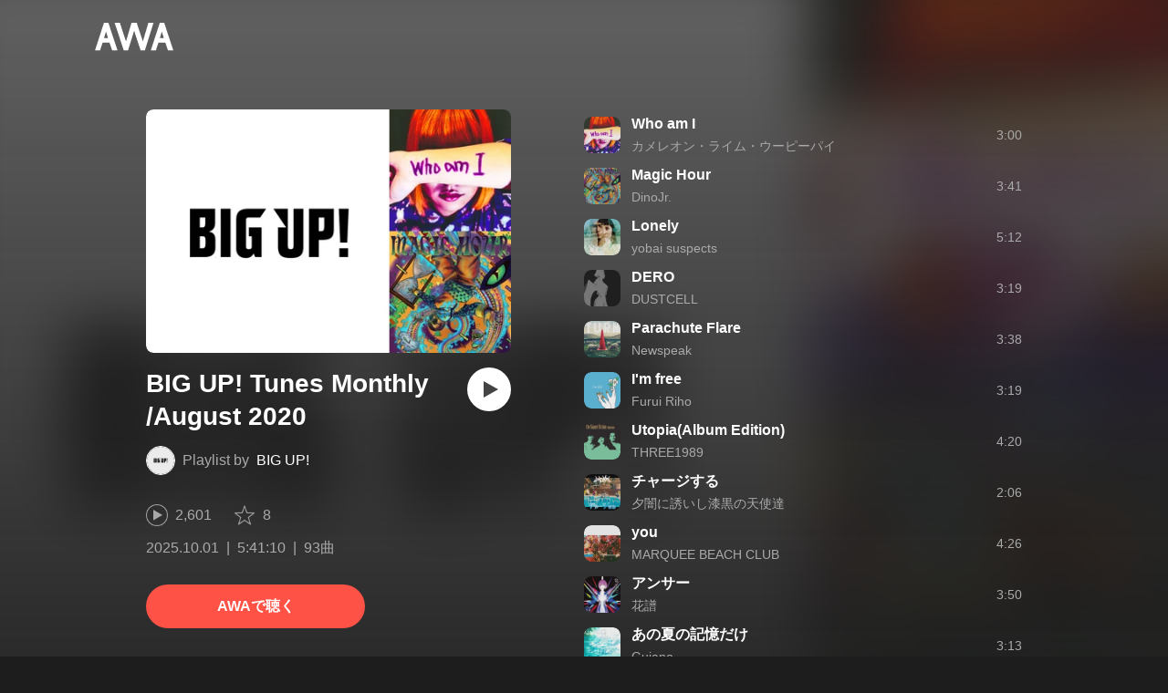

--- FILE ---
content_type: text/html; charset=utf-8
request_url: https://s.awa.fm/playlist/official.bigupplaylist33?playtype=copy_playlist&t=1598468400
body_size: 22195
content:
<!DOCTYPE html><html lang="ja"><head><meta name="viewport" content="width=device-width"/><meta charSet="utf-8"/><title>”BIG UP! Tunes Monthly /August 2020” by BIG UP! - プレイリスト情報 | AWA</title><meta name="theme-color" content="#1d1d1d"/><meta property="fb:app_id" content="410295662455575"/><meta property="og:title" content="”BIG UP! Tunes Monthly /August 2020” by BIG UP! - プレイリスト情報 | AWA"/><meta property="og:description" content="「BIG UP! Tunes Monthly /August 2020」 by BIG UP! のプレイリスト詳細をAWAでチェックしよう。「Who am I」「Magic Hour」「Lonely」など93曲を収録。試聴も可能。音楽ストリーミングサービス「AWA」なら1億5,000万曲以上の音楽が聴き放題。あなたの気分や好みに合わせて、新しい“好き”をお届けします。"/><meta property="og:url" content="https://s.awa.fm/playlist/official.bigupplaylist33"/><meta property="og:image" content="https://pimg.awa.io/playlist/official.bigupplaylist33/800.v1759246696.jpg"/><meta property="og:image:width" content="1200"/><meta property="og:image:height" content="800"/><meta property="twitter:site" content="@AWA_official"/><meta property="twitter:creator" content="@AWA_official"/><meta property="twitter:card" content="summary_large_image"/><meta property="twitter:title" content="”BIG UP! Tunes Monthly /August 2020” by BIG UP! - プレイリスト情報 | AWA"/><meta property="twitter:description" content="「BIG UP! Tunes Monthly /August 2020」 by BIG UP! のプレイリスト詳細をAWAでチェックしよう。「Who am I」「Magic Hour」「Lonely」など93曲を収録。試聴も可能。音楽ストリーミングサービス「AWA」なら1億5,000万曲以上の音楽が聴き放題。あなたの気分や好みに合わせて、新しい“好き”をお届けします。"/><meta property="twitter:image:src" content="https://pimg.awa.io/playlist/official.bigupplaylist33/800.v1759246696.jpg"/><meta property="twitter:image:width" content="1200"/><meta property="twitter:image:height" content="800"/><meta property="al:ios:url" content="fmawa://playlist/official.bigupplaylist33"/><meta property="al:ios:app_store_id" content="980578855"/><meta property="al:ios:app_name" content="AWA"/><meta property="al:android:url" content="fmawa://playlist/official.bigupplaylist33"/><meta property="al:android:package" content="fm.awa.liverpool"/><meta property="al:android:app_name" content="AWA"/><link rel="apple-touch-icon" sizes="192x192" href="/static/apple-touch-icon.png"/><link rel="icon" type="image/x-icon" href="/static/favicon.ico"/><link rel="canonical" href="https://s.awa.fm/playlist/official.bigupplaylist33"/><script>(function(w,d,s,l,i){w[l]=w[l]||[];w[l].push({'gtm.start':new Date().getTime(),event:'gtm.js'});var f=d.getElementsByTagName(s)[0],j=d.createElement(s),dl=l!='dataLayer'?'&l='+l:'';j.async=true;j.src='https://www.googletagmanager.com/gtm.js?id='+i+dl;f.parentNode.insertBefore(j,f);})(window,document,'script','dataLayer','GTM-KGBVHVL');</script><meta name="next-head-count" content="29"/><link rel="preload" href="/_next/static/css/pages/_app.0222d22a.chunk.css" as="style"/><link rel="stylesheet" href="/_next/static/css/pages/_app.0222d22a.chunk.css" data-n-g=""/><link rel="preload" href="/_next/static/css/e6d31386ff443dc2d8c9815c3ea348e7d4918e31_CSS.6d3181e5.chunk.css" as="style"/><link rel="stylesheet" href="/_next/static/css/e6d31386ff443dc2d8c9815c3ea348e7d4918e31_CSS.6d3181e5.chunk.css" data-n-p=""/><link rel="preload" href="/_next/static/css/pages/playlist/%5Bid%5D.3166033c.chunk.css" as="style"/><link rel="stylesheet" href="/_next/static/css/pages/playlist/%5Bid%5D.3166033c.chunk.css" data-n-p=""/><noscript data-n-css=""></noscript><link rel="preload" href="/_next/static/chunks/main-9c9b3a709b0fe8b0c2e9.js" as="script"/><link rel="preload" href="/_next/static/chunks/webpack-afbd01b981eba2651ebf.js" as="script"/><link rel="preload" href="/_next/static/chunks/framework.908b3a146e6e66336f95.js" as="script"/><link rel="preload" href="/_next/static/chunks/commons.536bf1f8d85ee1cc37e8.js" as="script"/><link rel="preload" href="/_next/static/chunks/pages/_app-badc3cba4a3d2494c040.js" as="script"/><link rel="preload" href="/_next/static/chunks/254651cf9482537d779726f136995348ef5e371c.aeb2f192cf7ca9e16241.js" as="script"/><link rel="preload" href="/_next/static/chunks/e60846ab8ddbf5ea3ee13ae266a78f67cb650437.082d4435ce139d12a79a.js" as="script"/><link rel="preload" href="/_next/static/chunks/e6d31386ff443dc2d8c9815c3ea348e7d4918e31.b11d0fc425c9fa4e3f26.js" as="script"/><link rel="preload" href="/_next/static/chunks/e6d31386ff443dc2d8c9815c3ea348e7d4918e31_CSS.a83a6a4548b93404854d.js" as="script"/><link rel="preload" href="/_next/static/chunks/pages/playlist/%5Bid%5D-1a8e9da7bc173bbb8663.js" as="script"/></head><body><noscript><iframe src="https://www.googletagmanager.com/ns.html?id=GTM-KGBVHVL" height="0" width="0" style="display:none;visibility:hidden"></iframe></noscript><div id="__next"><header class="_8silcynlqcqikhGLfsXCU _3-W3CBEwYf8SIY5rmNOdfo"><div class="_2hDpytmg2xy4rPAi-LdzHs"><a class="c1tzH5-SsFpW2sQBsrLLg MLF22fNYoFmksKZexlZL2" href="https://awa.fm"><span class="UtZ4MA8UWSZ_jM5N3EUvQ pAJonKBoZKuJXjYDv2gT5"><img alt="AWA" src="/_next/static/media/img/3qV27yqivytRg0PocGdw2i.svg" class="yJJPzYD7m0UQATYux7kXS"/></span></a></div></header><section class="_1t7srjM7jFsasNIylldZPi"><div class="_3YW5lpDCm7toyC18YDS5_3"><div class="_1Ce6qFEAlhD_YEl0UFPWWS"><div class="_1BWpP1OI46g4ja_Ix5qTMg"><div class="_2SP9F3Yc9kxZtmyauvjZ82 _2UEY4bjbYojgR71oR9XVMA" style="background-color:#8D7672"></div></div><div class="QvsBR6OWvU4KiN4p7JAk5"><h1 class="_38UsOh4Z6h0g6W85obDl_M -fw-b">BIG UP! Tunes Monthly /August 2020</h1><div class="_3mKcAmUGolrMjdfOW6bvaJ"><div class="KtFlxGl69BV0Tt0E2-YdK _1NZFKIIz760e2oppb5gkm9"></div><p class="_3vasgN0EanvB6n7bpm5cWV"><span class="_2LGKdC7GbtTaI2QGAFc_Uy">Playlist by</span><a class="c1tzH5-SsFpW2sQBsrLLg YEBLadvqqC0YgGClyLZgx" href="/user/sleojyoa5ffi3dkukaditdk4ey">BIG UP!</a></p></div><button class="_196Urb-SA5YJNEJewUgxE3 _21LcNtwUhgZsqa7mss6XSr _35zGPYvUFAXAourmwMDS_K" aria-label="再生"><img class="_7H2aSFS6Yr0tTzUz9s4Wh" src="/_next/static/media/img/1AUwFxt0K1rt9vyaLHASjq.svg"/></button></div><div class="_3EoDdfE3ZoT54TFXEqdGNf"><div class="_3LhU_YeaIzl2y6N1e41vr3"><img class="_3P-DWcjSpeCoZqBhyGj9i6" src="/_next/static/media/img/2mZULHQ-jXOGxmE8MWfW6L.png"/><span class="hEP-GTOylgYX8pjE7Uu_g">2,601</span></div><div class="_2wSBO8NlMcFFYcnMKPzeBj _1XSxvVWaOurElIujZAlRaK"><img class="_2fUVVSvzvmIA8K7bQr5PgS" src="/_next/static/media/img/269fC0sW3QhZe4cKK6ZzJM.png"/><span class="_3akhM1pC83-F9kcmIpEnn2">8</span></div></div><div class="_1tQZmqRx_T--AEGNfQyj6_"><ul class="tIaBDl3SUUdFO6ajTgVsb"><li class="DkR41TQEislJDjyHIsjhD">2025.10.01</li><li class="DkR41TQEislJDjyHIsjhD">5:41:10</li><li class="DkR41TQEislJDjyHIsjhD">93曲</li></ul></div><a class="c1tzH5-SsFpW2sQBsrLLg _3W2CGKr1f8Jk634nFvkbsm -fw-b _2fUmDxCXvnQfI5gMxtEwAF _2q7GuXaR4x2XGbi7jX841Q _1KK8m7scrm6OPreuc6QuJG _12gPAsXiz5f6ZF16ABoUq7" href="https://link.awa.fm/to?il=site.share.playlist.listen_on_awa&amp;path=playlist%2Fofficial.bigupplaylist33">AWAで聴く</a></div><div class="_5XglFkafOYE-XgY-hTcTF"><ul class="_2-Sqe1c2_9TYFTKQrZIXWk"><li class="_1PTgaxtklezTK0dzLD4UHI _2lqZfRtYn_OJMb-yW9oJnZ"><div class="_3MhljZLeB59Y1uVSJ5DioI pA_b48d4DicaHpuYWtWR5" style="background-color:#E8939B"></div><div class="_9lALiepXQptHiaqpfKyEF"><div class="_27ZZwiJ0fIR-68geob6Xgf -fw-b"><span><a class="c1tzH5-SsFpW2sQBsrLLg _2Fb6XA6X_L7NVOLEUR3qN4" href="/track/02fc66f7a37bfe116666">Who am I</a></span></div><div class="_2w3df9x8Y4Taz5wOSmRbrM"><span><a class="c1tzH5-SsFpW2sQBsrLLg _2Fb6XA6X_L7NVOLEUR3qN4" href="/artist/734f27d341d9003c4450">カメレオン・ライム・ウーピーパイ</a></span></div></div><div class="sa5gpdvKDKGgeFgu7474z">3:00</div><div class="_2YoF4gl_TVeyc3ZVNzgZf-"><button class="_196Urb-SA5YJNEJewUgxE3 _1gOeFTx41ccfwTJpAIrq43" aria-label="再生"><img class="_7H2aSFS6Yr0tTzUz9s4Wh" src="/_next/static/media/img/7HMkdlbiB9EDgwV36ml1J.svg"/></button></div></li><li class="_1PTgaxtklezTK0dzLD4UHI _2lqZfRtYn_OJMb-yW9oJnZ"><div class="_3MhljZLeB59Y1uVSJ5DioI pA_b48d4DicaHpuYWtWR5" style="background-color:#5D664E"></div><div class="_9lALiepXQptHiaqpfKyEF"><div class="_27ZZwiJ0fIR-68geob6Xgf -fw-b"><span><a class="c1tzH5-SsFpW2sQBsrLLg _2Fb6XA6X_L7NVOLEUR3qN4" href="/track/02fd6ff3a673fb116666">Magic Hour</a></span></div><div class="_2w3df9x8Y4Taz5wOSmRbrM"><span><a class="c1tzH5-SsFpW2sQBsrLLg _2Fb6XA6X_L7NVOLEUR3qN4" href="/artist/1c353470d51995911390">DinoJr.</a></span></div></div><div class="sa5gpdvKDKGgeFgu7474z">3:41</div><div class="_2YoF4gl_TVeyc3ZVNzgZf-"><button class="_196Urb-SA5YJNEJewUgxE3 _1gOeFTx41ccfwTJpAIrq43" aria-label="再生"><img class="_7H2aSFS6Yr0tTzUz9s4Wh" src="/_next/static/media/img/7HMkdlbiB9EDgwV36ml1J.svg"/></button></div></li><li class="_1PTgaxtklezTK0dzLD4UHI _2lqZfRtYn_OJMb-yW9oJnZ"><div class="_3MhljZLeB59Y1uVSJ5DioI pA_b48d4DicaHpuYWtWR5" style="background-color:#B5A07E"></div><div class="_9lALiepXQptHiaqpfKyEF"><div class="_27ZZwiJ0fIR-68geob6Xgf -fw-b"><span><a class="c1tzH5-SsFpW2sQBsrLLg _2Fb6XA6X_L7NVOLEUR3qN4" href="/track/22999ee4c78004d85405">Lonely</a></span></div><div class="_2w3df9x8Y4Taz5wOSmRbrM"><span><a class="c1tzH5-SsFpW2sQBsrLLg _2Fb6XA6X_L7NVOLEUR3qN4" href="/artist/3982a3c6cfc83f13a863">yobai suspects</a></span></div></div><div class="sa5gpdvKDKGgeFgu7474z">5:12</div><div class="_2YoF4gl_TVeyc3ZVNzgZf-"><button class="_196Urb-SA5YJNEJewUgxE3 _1gOeFTx41ccfwTJpAIrq43" aria-label="再生"><img class="_7H2aSFS6Yr0tTzUz9s4Wh" src="/_next/static/media/img/7HMkdlbiB9EDgwV36ml1J.svg"/></button></div></li><li class="_1PTgaxtklezTK0dzLD4UHI _2lqZfRtYn_OJMb-yW9oJnZ"><div class="_3MhljZLeB59Y1uVSJ5DioI pA_b48d4DicaHpuYWtWR5" style="background-color:#646464"></div><div class="_9lALiepXQptHiaqpfKyEF"><div class="_27ZZwiJ0fIR-68geob6Xgf -fw-b"><span><a class="c1tzH5-SsFpW2sQBsrLLg _2Fb6XA6X_L7NVOLEUR3qN4" href="/track/b5b8457b87bcfa80a916">DERO</a></span></div><div class="_2w3df9x8Y4Taz5wOSmRbrM"><span><a class="c1tzH5-SsFpW2sQBsrLLg _2Fb6XA6X_L7NVOLEUR3qN4" href="/artist/c640a893d2b02931c975">DUSTCELL</a></span></div></div><div class="sa5gpdvKDKGgeFgu7474z">3:19</div><div class="_2YoF4gl_TVeyc3ZVNzgZf-"><button class="_196Urb-SA5YJNEJewUgxE3 _1gOeFTx41ccfwTJpAIrq43" aria-label="再生"><img class="_7H2aSFS6Yr0tTzUz9s4Wh" src="/_next/static/media/img/7HMkdlbiB9EDgwV36ml1J.svg"/></button></div></li><li class="_1PTgaxtklezTK0dzLD4UHI _2lqZfRtYn_OJMb-yW9oJnZ"><div class="_3MhljZLeB59Y1uVSJ5DioI pA_b48d4DicaHpuYWtWR5" style="background-color:#946E64"></div><div class="_9lALiepXQptHiaqpfKyEF"><div class="_27ZZwiJ0fIR-68geob6Xgf -fw-b"><span><a class="c1tzH5-SsFpW2sQBsrLLg _2Fb6XA6X_L7NVOLEUR3qN4" href="/track/77889cdce496b3030087">Parachute Flare</a></span></div><div class="_2w3df9x8Y4Taz5wOSmRbrM"><span><a class="c1tzH5-SsFpW2sQBsrLLg _2Fb6XA6X_L7NVOLEUR3qN4" href="/artist/9502e159bac192104a53">Newspeak</a></span></div></div><div class="sa5gpdvKDKGgeFgu7474z">3:38</div><div class="_2YoF4gl_TVeyc3ZVNzgZf-"><button class="_196Urb-SA5YJNEJewUgxE3 _1gOeFTx41ccfwTJpAIrq43" aria-label="再生"><img class="_7H2aSFS6Yr0tTzUz9s4Wh" src="/_next/static/media/img/7HMkdlbiB9EDgwV36ml1J.svg"/></button></div></li><li class="_1PTgaxtklezTK0dzLD4UHI _2lqZfRtYn_OJMb-yW9oJnZ"><div class="_3MhljZLeB59Y1uVSJ5DioI pA_b48d4DicaHpuYWtWR5" style="background-color:#69B2C5"></div><div class="_9lALiepXQptHiaqpfKyEF"><div class="_27ZZwiJ0fIR-68geob6Xgf -fw-b"><span><a class="c1tzH5-SsFpW2sQBsrLLg _2Fb6XA6X_L7NVOLEUR3qN4" href="/track/59cacd64bfd8e5781455">I&#x27;m free</a></span></div><div class="_2w3df9x8Y4Taz5wOSmRbrM"><span><a class="c1tzH5-SsFpW2sQBsrLLg _2Fb6XA6X_L7NVOLEUR3qN4" href="/artist/2f566830105a5b41be25">Furui Riho</a></span></div></div><div class="sa5gpdvKDKGgeFgu7474z">3:19</div><div class="_2YoF4gl_TVeyc3ZVNzgZf-"><button class="_196Urb-SA5YJNEJewUgxE3 _1gOeFTx41ccfwTJpAIrq43" aria-label="再生"><img class="_7H2aSFS6Yr0tTzUz9s4Wh" src="/_next/static/media/img/7HMkdlbiB9EDgwV36ml1J.svg"/></button></div></li><li class="_1PTgaxtklezTK0dzLD4UHI _2lqZfRtYn_OJMb-yW9oJnZ"><div class="_3MhljZLeB59Y1uVSJ5DioI pA_b48d4DicaHpuYWtWR5" style="background-color:#537C65"></div><div class="_9lALiepXQptHiaqpfKyEF"><div class="_27ZZwiJ0fIR-68geob6Xgf -fw-b"><span><a class="c1tzH5-SsFpW2sQBsrLLg _2Fb6XA6X_L7NVOLEUR3qN4" href="/track/302ed83624bc8c719060">Utopia(Album Edition)</a></span></div><div class="_2w3df9x8Y4Taz5wOSmRbrM"><span><a class="c1tzH5-SsFpW2sQBsrLLg _2Fb6XA6X_L7NVOLEUR3qN4" href="/artist/ddcc9566b28132faef02">THREE1989</a></span></div></div><div class="sa5gpdvKDKGgeFgu7474z">4:20</div><div class="_2YoF4gl_TVeyc3ZVNzgZf-"><button class="_196Urb-SA5YJNEJewUgxE3 _1gOeFTx41ccfwTJpAIrq43" aria-label="再生"><img class="_7H2aSFS6Yr0tTzUz9s4Wh" src="/_next/static/media/img/7HMkdlbiB9EDgwV36ml1J.svg"/></button></div></li><li class="_1PTgaxtklezTK0dzLD4UHI _2lqZfRtYn_OJMb-yW9oJnZ"><div class="_3MhljZLeB59Y1uVSJ5DioI pA_b48d4DicaHpuYWtWR5" style="background-color:#6E775F"></div><div class="_9lALiepXQptHiaqpfKyEF"><div class="_27ZZwiJ0fIR-68geob6Xgf -fw-b"><span><a class="c1tzH5-SsFpW2sQBsrLLg _2Fb6XA6X_L7NVOLEUR3qN4" href="/track/79a9cdb452b90fe0a992">チャージする</a></span></div><div class="_2w3df9x8Y4Taz5wOSmRbrM"><span><a class="c1tzH5-SsFpW2sQBsrLLg _2Fb6XA6X_L7NVOLEUR3qN4" href="/artist/9608758e912dec540379">夕闇に誘いし漆黒の天使達</a></span></div></div><div class="sa5gpdvKDKGgeFgu7474z">2:06</div><div class="_2YoF4gl_TVeyc3ZVNzgZf-"><button class="_196Urb-SA5YJNEJewUgxE3 _1gOeFTx41ccfwTJpAIrq43" aria-label="再生"><img class="_7H2aSFS6Yr0tTzUz9s4Wh" src="/_next/static/media/img/7HMkdlbiB9EDgwV36ml1J.svg"/></button></div></li><li class="_1PTgaxtklezTK0dzLD4UHI _2lqZfRtYn_OJMb-yW9oJnZ"><div class="_3MhljZLeB59Y1uVSJ5DioI pA_b48d4DicaHpuYWtWR5" style="background-color:#873C2C"></div><div class="_9lALiepXQptHiaqpfKyEF"><div class="_27ZZwiJ0fIR-68geob6Xgf -fw-b"><span><a class="c1tzH5-SsFpW2sQBsrLLg _2Fb6XA6X_L7NVOLEUR3qN4" href="/track/96b5c46d6ae1684f3644">you</a></span></div><div class="_2w3df9x8Y4Taz5wOSmRbrM"><span><a class="c1tzH5-SsFpW2sQBsrLLg _2Fb6XA6X_L7NVOLEUR3qN4" href="/artist/1f18dc7facc370383377">MARQUEE BEACH CLUB</a></span></div></div><div class="sa5gpdvKDKGgeFgu7474z">4:26</div><div class="_2YoF4gl_TVeyc3ZVNzgZf-"><button class="_196Urb-SA5YJNEJewUgxE3 _1gOeFTx41ccfwTJpAIrq43" aria-label="再生"><img class="_7H2aSFS6Yr0tTzUz9s4Wh" src="/_next/static/media/img/7HMkdlbiB9EDgwV36ml1J.svg"/></button></div></li><li class="_1PTgaxtklezTK0dzLD4UHI _2lqZfRtYn_OJMb-yW9oJnZ"><div class="_3MhljZLeB59Y1uVSJ5DioI pA_b48d4DicaHpuYWtWR5" style="background-color:#9690B7"></div><div class="_9lALiepXQptHiaqpfKyEF"><div class="_27ZZwiJ0fIR-68geob6Xgf -fw-b"><span><a class="c1tzH5-SsFpW2sQBsrLLg _2Fb6XA6X_L7NVOLEUR3qN4" href="/track/21c17f1542333dbe6097">アンサー</a></span></div><div class="_2w3df9x8Y4Taz5wOSmRbrM"><span><a class="c1tzH5-SsFpW2sQBsrLLg _2Fb6XA6X_L7NVOLEUR3qN4" href="/artist/d8987b9c333aca73f542">花譜</a></span></div></div><div class="sa5gpdvKDKGgeFgu7474z">3:50</div><div class="_2YoF4gl_TVeyc3ZVNzgZf-"><button class="_196Urb-SA5YJNEJewUgxE3 _1gOeFTx41ccfwTJpAIrq43" aria-label="再生"><img class="_7H2aSFS6Yr0tTzUz9s4Wh" src="/_next/static/media/img/7HMkdlbiB9EDgwV36ml1J.svg"/></button></div></li><li class="_1PTgaxtklezTK0dzLD4UHI _2lqZfRtYn_OJMb-yW9oJnZ"><div class="_3MhljZLeB59Y1uVSJ5DioI pA_b48d4DicaHpuYWtWR5" style="background-color:#99E8EA"></div><div class="_9lALiepXQptHiaqpfKyEF"><div class="_27ZZwiJ0fIR-68geob6Xgf -fw-b"><span><a class="c1tzH5-SsFpW2sQBsrLLg _2Fb6XA6X_L7NVOLEUR3qN4" href="/track/3a84aec8cec83c13a863">あの夏の記憶だけ</a></span></div><div class="_2w3df9x8Y4Taz5wOSmRbrM"><span><a class="c1tzH5-SsFpW2sQBsrLLg _2Fb6XA6X_L7NVOLEUR3qN4" href="/artist/5ce29ef51539f8bc7361">Guiano</a></span></div></div><div class="sa5gpdvKDKGgeFgu7474z">3:13</div><div class="_2YoF4gl_TVeyc3ZVNzgZf-"><button class="_196Urb-SA5YJNEJewUgxE3 _1gOeFTx41ccfwTJpAIrq43" aria-label="再生"><img class="_7H2aSFS6Yr0tTzUz9s4Wh" src="/_next/static/media/img/7HMkdlbiB9EDgwV36ml1J.svg"/></button></div></li><li class="_1PTgaxtklezTK0dzLD4UHI _2lqZfRtYn_OJMb-yW9oJnZ"><div class="_3MhljZLeB59Y1uVSJ5DioI pA_b48d4DicaHpuYWtWR5" style="background-color:#B28969"></div><div class="_9lALiepXQptHiaqpfKyEF"><div class="_27ZZwiJ0fIR-68geob6Xgf -fw-b"><span><a class="c1tzH5-SsFpW2sQBsrLLg _2Fb6XA6X_L7NVOLEUR3qN4" href="/track/02fc66f6a17bf7116666">ゲッティンモアクレイジー</a></span></div><div class="_2w3df9x8Y4Taz5wOSmRbrM"><span><a class="c1tzH5-SsFpW2sQBsrLLg _2Fb6XA6X_L7NVOLEUR3qN4" href="/artist/935c90044c65544c2539">テルミドール</a></span></div></div><div class="sa5gpdvKDKGgeFgu7474z">3:40</div><div class="_2YoF4gl_TVeyc3ZVNzgZf-"><button class="_196Urb-SA5YJNEJewUgxE3 _1gOeFTx41ccfwTJpAIrq43" aria-label="再生"><img class="_7H2aSFS6Yr0tTzUz9s4Wh" src="/_next/static/media/img/7HMkdlbiB9EDgwV36ml1J.svg"/></button></div></li><li class="_1PTgaxtklezTK0dzLD4UHI _2lqZfRtYn_OJMb-yW9oJnZ"><div class="_3MhljZLeB59Y1uVSJ5DioI pA_b48d4DicaHpuYWtWR5" style="background-color:#A69489"></div><div class="_9lALiepXQptHiaqpfKyEF"><div class="_27ZZwiJ0fIR-68geob6Xgf -fw-b"><span><a class="c1tzH5-SsFpW2sQBsrLLg _2Fb6XA6X_L7NVOLEUR3qN4" href="/track/621128a71806347e8c89">いつか、雨の中で</a></span></div><div class="_2w3df9x8Y4Taz5wOSmRbrM"><span><a class="c1tzH5-SsFpW2sQBsrLLg _2Fb6XA6X_L7NVOLEUR3qN4" href="/artist/98e91d25a9d88b3e8382">東京木曜楽団</a></span></div></div><div class="sa5gpdvKDKGgeFgu7474z">4:24</div><div class="_2YoF4gl_TVeyc3ZVNzgZf-"><button class="_196Urb-SA5YJNEJewUgxE3 _1gOeFTx41ccfwTJpAIrq43" aria-label="再生"><img class="_7H2aSFS6Yr0tTzUz9s4Wh" src="/_next/static/media/img/7HMkdlbiB9EDgwV36ml1J.svg"/></button></div></li><li class="_1PTgaxtklezTK0dzLD4UHI _2lqZfRtYn_OJMb-yW9oJnZ"><div class="_3MhljZLeB59Y1uVSJ5DioI pA_b48d4DicaHpuYWtWR5" style="background-color:#AFB7BB"></div><div class="_9lALiepXQptHiaqpfKyEF"><div class="_27ZZwiJ0fIR-68geob6Xgf -fw-b"><span><a class="c1tzH5-SsFpW2sQBsrLLg _2Fb6XA6X_L7NVOLEUR3qN4" href="/track/32721b40866e81d26748">ピンと</a></span></div><div class="_2w3df9x8Y4Taz5wOSmRbrM"><span><a class="c1tzH5-SsFpW2sQBsrLLg _2Fb6XA6X_L7NVOLEUR3qN4" href="/artist/51d9952cfe0c01604c34">電子てろてろ</a></span></div></div><div class="sa5gpdvKDKGgeFgu7474z">4:08</div><div class="_2YoF4gl_TVeyc3ZVNzgZf-"><button class="_196Urb-SA5YJNEJewUgxE3 _1gOeFTx41ccfwTJpAIrq43" aria-label="再生"><img class="_7H2aSFS6Yr0tTzUz9s4Wh" src="/_next/static/media/img/7HMkdlbiB9EDgwV36ml1J.svg"/></button></div></li><li class="_1PTgaxtklezTK0dzLD4UHI"><div class="_3MhljZLeB59Y1uVSJ5DioI pA_b48d4DicaHpuYWtWR5" style="background-color:#C5A089"></div><div class="_9lALiepXQptHiaqpfKyEF"><div class="_27ZZwiJ0fIR-68geob6Xgf -fw-b"><span class="_2Fb6XA6X_L7NVOLEUR3qN4">モンブラン</span></div><div class="_2w3df9x8Y4Taz5wOSmRbrM"><span class="_2Fb6XA6X_L7NVOLEUR3qN4">柑橘ピータン</span></div></div><div class="sa5gpdvKDKGgeFgu7474z">2:48</div></li><li class="_1PTgaxtklezTK0dzLD4UHI _2lqZfRtYn_OJMb-yW9oJnZ"><div class="_3MhljZLeB59Y1uVSJ5DioI pA_b48d4DicaHpuYWtWR5" style="background-color:#BD6F56"></div><div class="_9lALiepXQptHiaqpfKyEF"><div class="_27ZZwiJ0fIR-68geob6Xgf -fw-b"><span><a class="c1tzH5-SsFpW2sQBsrLLg _2Fb6XA6X_L7NVOLEUR3qN4" href="/track/462864f9bbeb4494a580">夏の風</a></span></div><div class="_2w3df9x8Y4Taz5wOSmRbrM"><span><a class="c1tzH5-SsFpW2sQBsrLLg _2Fb6XA6X_L7NVOLEUR3qN4" href="/artist/a8337904e8518d59a869">WHITE LIE</a></span></div></div><div class="sa5gpdvKDKGgeFgu7474z">5:06</div><div class="_2YoF4gl_TVeyc3ZVNzgZf-"><button class="_196Urb-SA5YJNEJewUgxE3 _1gOeFTx41ccfwTJpAIrq43" aria-label="再生"><img class="_7H2aSFS6Yr0tTzUz9s4Wh" src="/_next/static/media/img/7HMkdlbiB9EDgwV36ml1J.svg"/></button></div></li><li class="_1PTgaxtklezTK0dzLD4UHI _2lqZfRtYn_OJMb-yW9oJnZ"><div class="_3MhljZLeB59Y1uVSJ5DioI pA_b48d4DicaHpuYWtWR5" style="background-color:#57463C"></div><div class="_9lALiepXQptHiaqpfKyEF"><div class="_27ZZwiJ0fIR-68geob6Xgf -fw-b"><span><a class="c1tzH5-SsFpW2sQBsrLLg _2Fb6XA6X_L7NVOLEUR3qN4" href="/track/3565730b57dc0c76e238">i miss u</a></span></div><div class="_2w3df9x8Y4Taz5wOSmRbrM"><span><a class="c1tzH5-SsFpW2sQBsrLLg _2Fb6XA6X_L7NVOLEUR3qN4" href="/artist/189419921010b2ce8073">Aisho Nakajima</a></span></div></div><div class="sa5gpdvKDKGgeFgu7474z">3:55</div><div class="_2YoF4gl_TVeyc3ZVNzgZf-"><button class="_196Urb-SA5YJNEJewUgxE3 _1gOeFTx41ccfwTJpAIrq43" aria-label="再生"><img class="_7H2aSFS6Yr0tTzUz9s4Wh" src="/_next/static/media/img/7HMkdlbiB9EDgwV36ml1J.svg"/></button></div></li><li class="_1PTgaxtklezTK0dzLD4UHI _2lqZfRtYn_OJMb-yW9oJnZ"><div class="_3MhljZLeB59Y1uVSJ5DioI pA_b48d4DicaHpuYWtWR5" style="background-color:#3E3E3E"></div><div class="_9lALiepXQptHiaqpfKyEF"><div class="_27ZZwiJ0fIR-68geob6Xgf -fw-b"><span><a class="c1tzH5-SsFpW2sQBsrLLg _2Fb6XA6X_L7NVOLEUR3qN4" href="/track/d9a267a4b717b66aa983">濃霧</a></span></div><div class="_2w3df9x8Y4Taz5wOSmRbrM"><span><a class="c1tzH5-SsFpW2sQBsrLLg _2Fb6XA6X_L7NVOLEUR3qN4" href="/artist/ddcc9068b28f30faef02">Yackle &amp; GOMESS &amp; 芋如来メイ</a></span></div></div><div class="sa5gpdvKDKGgeFgu7474z">3:05</div><div class="_2YoF4gl_TVeyc3ZVNzgZf-"><button class="_196Urb-SA5YJNEJewUgxE3 _1gOeFTx41ccfwTJpAIrq43" aria-label="再生"><img class="_7H2aSFS6Yr0tTzUz9s4Wh" src="/_next/static/media/img/7HMkdlbiB9EDgwV36ml1J.svg"/></button></div></li><li class="_1PTgaxtklezTK0dzLD4UHI _2lqZfRtYn_OJMb-yW9oJnZ"><div class="_3MhljZLeB59Y1uVSJ5DioI pA_b48d4DicaHpuYWtWR5" style="background-color:#735D9B"></div><div class="_9lALiepXQptHiaqpfKyEF"><div class="_27ZZwiJ0fIR-68geob6Xgf -fw-b"><span><a class="c1tzH5-SsFpW2sQBsrLLg _2Fb6XA6X_L7NVOLEUR3qN4" href="/track/3ab60f8dab97d1262085">ZIGGA</a></span></div><div class="_2w3df9x8Y4Taz5wOSmRbrM"><span><a class="c1tzH5-SsFpW2sQBsrLLg _2Fb6XA6X_L7NVOLEUR3qN4" href="/artist/8c7a3c13a5fdf46ce572">XLIVK</a></span></div></div><div class="sa5gpdvKDKGgeFgu7474z">3:08</div><div class="_2YoF4gl_TVeyc3ZVNzgZf-"><button class="_196Urb-SA5YJNEJewUgxE3 _1gOeFTx41ccfwTJpAIrq43" aria-label="再生"><img class="_7H2aSFS6Yr0tTzUz9s4Wh" src="/_next/static/media/img/7HMkdlbiB9EDgwV36ml1J.svg"/></button></div></li><li class="_1PTgaxtklezTK0dzLD4UHI _2lqZfRtYn_OJMb-yW9oJnZ"><div class="_3MhljZLeB59Y1uVSJ5DioI pA_b48d4DicaHpuYWtWR5" style="background-color:#7C565A"></div><div class="_9lALiepXQptHiaqpfKyEF"><div class="_27ZZwiJ0fIR-68geob6Xgf -fw-b"><span><a class="c1tzH5-SsFpW2sQBsrLLg _2Fb6XA6X_L7NVOLEUR3qN4" href="/track/02fc66f8a679fd116666">pierce</a></span></div><div class="_2w3df9x8Y4Taz5wOSmRbrM"><span><a class="c1tzH5-SsFpW2sQBsrLLg _2Fb6XA6X_L7NVOLEUR3qN4" href="/artist/297e79adf5e66762f704">ION feat. PAIN</a></span></div></div><div class="sa5gpdvKDKGgeFgu7474z">2:45</div><div class="_2YoF4gl_TVeyc3ZVNzgZf-"><button class="_196Urb-SA5YJNEJewUgxE3 _1gOeFTx41ccfwTJpAIrq43" aria-label="再生"><img class="_7H2aSFS6Yr0tTzUz9s4Wh" src="/_next/static/media/img/7HMkdlbiB9EDgwV36ml1J.svg"/></button></div></li><li class="_1PTgaxtklezTK0dzLD4UHI _2lqZfRtYn_OJMb-yW9oJnZ"><div class="_3MhljZLeB59Y1uVSJ5DioI pA_b48d4DicaHpuYWtWR5" style="background-color:#898395"></div><div class="_9lALiepXQptHiaqpfKyEF"><div class="_27ZZwiJ0fIR-68geob6Xgf -fw-b"><span><a class="c1tzH5-SsFpW2sQBsrLLg _2Fb6XA6X_L7NVOLEUR3qN4" href="/track/1c1ed576acce70383377">少年少女ドリーマー</a></span></div><div class="_2w3df9x8Y4Taz5wOSmRbrM"><span><a class="c1tzH5-SsFpW2sQBsrLLg _2Fb6XA6X_L7NVOLEUR3qN4" href="/artist/95b3c96e69e2664f3644">L&#x27;s town</a></span></div></div><div class="sa5gpdvKDKGgeFgu7474z">2:52</div><div class="_2YoF4gl_TVeyc3ZVNzgZf-"><button class="_196Urb-SA5YJNEJewUgxE3 _1gOeFTx41ccfwTJpAIrq43" aria-label="再生"><img class="_7H2aSFS6Yr0tTzUz9s4Wh" src="/_next/static/media/img/7HMkdlbiB9EDgwV36ml1J.svg"/></button></div></li><li class="_1PTgaxtklezTK0dzLD4UHI _2lqZfRtYn_OJMb-yW9oJnZ"><div class="_3MhljZLeB59Y1uVSJ5DioI pA_b48d4DicaHpuYWtWR5" style="background-color:#776F6A"></div><div class="_9lALiepXQptHiaqpfKyEF"><div class="_27ZZwiJ0fIR-68geob6Xgf -fw-b"><span><a class="c1tzH5-SsFpW2sQBsrLLg _2Fb6XA6X_L7NVOLEUR3qN4" href="/track/702952aaa92098f01008">Time is over</a></span></div><div class="_2w3df9x8Y4Taz5wOSmRbrM"><span><a class="c1tzH5-SsFpW2sQBsrLLg _2Fb6XA6X_L7NVOLEUR3qN4" href="/artist/88ddac67058839d4dc23">Dubb parade</a></span></div></div><div class="sa5gpdvKDKGgeFgu7474z">3:26</div><div class="_2YoF4gl_TVeyc3ZVNzgZf-"><button class="_196Urb-SA5YJNEJewUgxE3 _1gOeFTx41ccfwTJpAIrq43" aria-label="再生"><img class="_7H2aSFS6Yr0tTzUz9s4Wh" src="/_next/static/media/img/7HMkdlbiB9EDgwV36ml1J.svg"/></button></div></li><li class="_1PTgaxtklezTK0dzLD4UHI _2lqZfRtYn_OJMb-yW9oJnZ"><div class="_3MhljZLeB59Y1uVSJ5DioI pA_b48d4DicaHpuYWtWR5" style="background-color:#AF84AB"></div><div class="_9lALiepXQptHiaqpfKyEF"><div class="_27ZZwiJ0fIR-68geob6Xgf -fw-b"><span><a class="c1tzH5-SsFpW2sQBsrLLg _2Fb6XA6X_L7NVOLEUR3qN4" href="/track/6538bda825d51e855f30">プラスティックラブ</a></span></div><div class="_2w3df9x8Y4Taz5wOSmRbrM"><span><a class="c1tzH5-SsFpW2sQBsrLLg _2Fb6XA6X_L7NVOLEUR3qN4" href="/artist/1ae71e12edd280719354">JamFlavor</a></span></div></div><div class="sa5gpdvKDKGgeFgu7474z">3:38</div><div class="_2YoF4gl_TVeyc3ZVNzgZf-"><button class="_196Urb-SA5YJNEJewUgxE3 _1gOeFTx41ccfwTJpAIrq43" aria-label="再生"><img class="_7H2aSFS6Yr0tTzUz9s4Wh" src="/_next/static/media/img/7HMkdlbiB9EDgwV36ml1J.svg"/></button></div></li><li class="_1PTgaxtklezTK0dzLD4UHI"><div class="_3MhljZLeB59Y1uVSJ5DioI pA_b48d4DicaHpuYWtWR5" style="background-color:#4C5164"></div><div class="_9lALiepXQptHiaqpfKyEF"><div class="_27ZZwiJ0fIR-68geob6Xgf -fw-b"><span class="_2Fb6XA6X_L7NVOLEUR3qN4">24 Hours</span></div><div class="_2w3df9x8Y4Taz5wOSmRbrM"><span class="_2Fb6XA6X_L7NVOLEUR3qN4">竹渕慶</span></div></div><div class="sa5gpdvKDKGgeFgu7474z">3:40</div></li><li class="_1PTgaxtklezTK0dzLD4UHI _2lqZfRtYn_OJMb-yW9oJnZ"><div class="_3MhljZLeB59Y1uVSJ5DioI pA_b48d4DicaHpuYWtWR5" style="background-color:#786C6C"></div><div class="_9lALiepXQptHiaqpfKyEF"><div class="_27ZZwiJ0fIR-68geob6Xgf -fw-b"><span><a class="c1tzH5-SsFpW2sQBsrLLg _2Fb6XA6X_L7NVOLEUR3qN4" href="/track/981abdff200488188f84">食虫植物</a></span></div><div class="_2w3df9x8Y4Taz5wOSmRbrM"><span><a class="c1tzH5-SsFpW2sQBsrLLg _2Fb6XA6X_L7NVOLEUR3qN4" href="/artist/22c67e1845353ebe6097">理芽</a></span></div></div><div class="sa5gpdvKDKGgeFgu7474z">2:37</div><div class="_2YoF4gl_TVeyc3ZVNzgZf-"><button class="_196Urb-SA5YJNEJewUgxE3 _1gOeFTx41ccfwTJpAIrq43" aria-label="再生"><img class="_7H2aSFS6Yr0tTzUz9s4Wh" src="/_next/static/media/img/7HMkdlbiB9EDgwV36ml1J.svg"/></button></div></li><li class="_1PTgaxtklezTK0dzLD4UHI _2lqZfRtYn_OJMb-yW9oJnZ"><div class="_3MhljZLeB59Y1uVSJ5DioI pA_b48d4DicaHpuYWtWR5" style="background-color:#525551"></div><div class="_9lALiepXQptHiaqpfKyEF"><div class="_27ZZwiJ0fIR-68geob6Xgf -fw-b"><span><a class="c1tzH5-SsFpW2sQBsrLLg _2Fb6XA6X_L7NVOLEUR3qN4" href="/track/9b1db0f9230b8e188f84">夜に慣れたら</a></span></div><div class="_2w3df9x8Y4Taz5wOSmRbrM"><span><a class="c1tzH5-SsFpW2sQBsrLLg _2Fb6XA6X_L7NVOLEUR3qN4" href="/artist/b6dc9715a775c3171e70">Tobali</a></span></div></div><div class="sa5gpdvKDKGgeFgu7474z">4:06</div><div class="_2YoF4gl_TVeyc3ZVNzgZf-"><button class="_196Urb-SA5YJNEJewUgxE3 _1gOeFTx41ccfwTJpAIrq43" aria-label="再生"><img class="_7H2aSFS6Yr0tTzUz9s4Wh" src="/_next/static/media/img/7HMkdlbiB9EDgwV36ml1J.svg"/></button></div></li><li class="_1PTgaxtklezTK0dzLD4UHI _2lqZfRtYn_OJMb-yW9oJnZ"><div class="_3MhljZLeB59Y1uVSJ5DioI pA_b48d4DicaHpuYWtWR5" style="background-color:#DCC3D4"></div><div class="_9lALiepXQptHiaqpfKyEF"><div class="_27ZZwiJ0fIR-68geob6Xgf -fw-b"><span><a class="c1tzH5-SsFpW2sQBsrLLg _2Fb6XA6X_L7NVOLEUR3qN4" href="/track/5fe493f51839fdbc7361">Summer Escape</a></span></div><div class="_2w3df9x8Y4Taz5wOSmRbrM"><span><a class="c1tzH5-SsFpW2sQBsrLLg _2Fb6XA6X_L7NVOLEUR3qN4" href="/artist/cfcf4e1455d199660c33">Peach Boi &amp; gb</a></span></div></div><div class="sa5gpdvKDKGgeFgu7474z">3:21</div><div class="_2YoF4gl_TVeyc3ZVNzgZf-"><button class="_196Urb-SA5YJNEJewUgxE3 _1gOeFTx41ccfwTJpAIrq43" aria-label="再生"><img class="_7H2aSFS6Yr0tTzUz9s4Wh" src="/_next/static/media/img/7HMkdlbiB9EDgwV36ml1J.svg"/></button></div></li><li class="_1PTgaxtklezTK0dzLD4UHI _2lqZfRtYn_OJMb-yW9oJnZ"><div class="_3MhljZLeB59Y1uVSJ5DioI pA_b48d4DicaHpuYWtWR5" style="background-color:#757778"></div><div class="_9lALiepXQptHiaqpfKyEF"><div class="_27ZZwiJ0fIR-68geob6Xgf -fw-b"><span><a class="c1tzH5-SsFpW2sQBsrLLg _2Fb6XA6X_L7NVOLEUR3qN4" href="/track/9604ea5eb8c393104a53">Setsuna</a></span></div><div class="_2w3df9x8Y4Taz5wOSmRbrM"><span><a class="c1tzH5-SsFpW2sQBsrLLg _2Fb6XA6X_L7NVOLEUR3qN4" href="/artist/7c1bb6a50209d5f7de96">Toki feat. Such</a></span></div></div><div class="sa5gpdvKDKGgeFgu7474z">3:23</div><div class="_2YoF4gl_TVeyc3ZVNzgZf-"><button class="_196Urb-SA5YJNEJewUgxE3 _1gOeFTx41ccfwTJpAIrq43" aria-label="再生"><img class="_7H2aSFS6Yr0tTzUz9s4Wh" src="/_next/static/media/img/7HMkdlbiB9EDgwV36ml1J.svg"/></button></div></li><li class="_1PTgaxtklezTK0dzLD4UHI _2lqZfRtYn_OJMb-yW9oJnZ"><div class="_3MhljZLeB59Y1uVSJ5DioI pA_b48d4DicaHpuYWtWR5" style="background-color:#3D2D4A"></div><div class="_9lALiepXQptHiaqpfKyEF"><div class="_27ZZwiJ0fIR-68geob6Xgf -fw-b"><span><a class="c1tzH5-SsFpW2sQBsrLLg _2Fb6XA6X_L7NVOLEUR3qN4" href="/track/948e46a1c771c8c9ee19">Galactica</a></span></div><div class="_2w3df9x8Y4Taz5wOSmRbrM"><span><a class="c1tzH5-SsFpW2sQBsrLLg _2Fb6XA6X_L7NVOLEUR3qN4" href="/artist/9afb01d581622e099e06">neufneuf</a></span></div></div><div class="sa5gpdvKDKGgeFgu7474z">3:51</div><div class="_2YoF4gl_TVeyc3ZVNzgZf-"><button class="_196Urb-SA5YJNEJewUgxE3 _1gOeFTx41ccfwTJpAIrq43" aria-label="再生"><img class="_7H2aSFS6Yr0tTzUz9s4Wh" src="/_next/static/media/img/7HMkdlbiB9EDgwV36ml1J.svg"/></button></div></li><li class="_1PTgaxtklezTK0dzLD4UHI _2lqZfRtYn_OJMb-yW9oJnZ"><div class="_3MhljZLeB59Y1uVSJ5DioI pA_b48d4DicaHpuYWtWR5" style="background-color:#377BA3"></div><div class="_9lALiepXQptHiaqpfKyEF"><div class="_27ZZwiJ0fIR-68geob6Xgf -fw-b"><span><a class="c1tzH5-SsFpW2sQBsrLLg _2Fb6XA6X_L7NVOLEUR3qN4" href="/track/9875974b7730ce805b51">DAISY</a></span></div><div class="_2w3df9x8Y4Taz5wOSmRbrM"><span><a class="c1tzH5-SsFpW2sQBsrLLg _2Fb6XA6X_L7NVOLEUR3qN4" href="/artist/0e41ec996cab04691d13">炭酸ボーイズ</a></span></div></div><div class="sa5gpdvKDKGgeFgu7474z">3:35</div><div class="_2YoF4gl_TVeyc3ZVNzgZf-"><button class="_196Urb-SA5YJNEJewUgxE3 _1gOeFTx41ccfwTJpAIrq43" aria-label="再生"><img class="_7H2aSFS6Yr0tTzUz9s4Wh" src="/_next/static/media/img/7HMkdlbiB9EDgwV36ml1J.svg"/></button></div></li><li class="_1PTgaxtklezTK0dzLD4UHI _2lqZfRtYn_OJMb-yW9oJnZ"><div class="_3MhljZLeB59Y1uVSJ5DioI pA_b48d4DicaHpuYWtWR5" style="background-color:#4D4129"></div><div class="_9lALiepXQptHiaqpfKyEF"><div class="_27ZZwiJ0fIR-68geob6Xgf -fw-b"><span><a class="c1tzH5-SsFpW2sQBsrLLg _2Fb6XA6X_L7NVOLEUR3qN4" href="/track/5151c4d1c58623e94010">夜が続くまで</a></span></div><div class="_2w3df9x8Y4Taz5wOSmRbrM"><span><a class="c1tzH5-SsFpW2sQBsrLLg _2Fb6XA6X_L7NVOLEUR3qN4" href="/artist/b0f1ffa2e03726099498">フツーライフ</a></span></div></div><div class="sa5gpdvKDKGgeFgu7474z">3:32</div><div class="_2YoF4gl_TVeyc3ZVNzgZf-"><button class="_196Urb-SA5YJNEJewUgxE3 _1gOeFTx41ccfwTJpAIrq43" aria-label="再生"><img class="_7H2aSFS6Yr0tTzUz9s4Wh" src="/_next/static/media/img/7HMkdlbiB9EDgwV36ml1J.svg"/></button></div></li><li class="_1PTgaxtklezTK0dzLD4UHI _2lqZfRtYn_OJMb-yW9oJnZ"><div class="_3MhljZLeB59Y1uVSJ5DioI pA_b48d4DicaHpuYWtWR5" style="background-color:#51554C"></div><div class="_9lALiepXQptHiaqpfKyEF"><div class="_27ZZwiJ0fIR-68geob6Xgf -fw-b"><span><a class="c1tzH5-SsFpW2sQBsrLLg _2Fb6XA6X_L7NVOLEUR3qN4" href="/track/2e16d00c3a49f6474518">バブル ブルー</a></span></div><div class="_2w3df9x8Y4Taz5wOSmRbrM"><span><a class="c1tzH5-SsFpW2sQBsrLLg _2Fb6XA6X_L7NVOLEUR3qN4" href="/artist/11de2eb131ffe70c7093">ねじ梅タッシと思い出ナンセンス</a></span></div></div><div class="sa5gpdvKDKGgeFgu7474z">3:32</div><div class="_2YoF4gl_TVeyc3ZVNzgZf-"><button class="_196Urb-SA5YJNEJewUgxE3 _1gOeFTx41ccfwTJpAIrq43" aria-label="再生"><img class="_7H2aSFS6Yr0tTzUz9s4Wh" src="/_next/static/media/img/7HMkdlbiB9EDgwV36ml1J.svg"/></button></div></li><li class="_1PTgaxtklezTK0dzLD4UHI _2lqZfRtYn_OJMb-yW9oJnZ"><div class="_3MhljZLeB59Y1uVSJ5DioI pA_b48d4DicaHpuYWtWR5" style="background-color:#B997C0"></div><div class="_9lALiepXQptHiaqpfKyEF"><div class="_27ZZwiJ0fIR-68geob6Xgf -fw-b"><span><a class="c1tzH5-SsFpW2sQBsrLLg _2Fb6XA6X_L7NVOLEUR3qN4" href="/track/60d9817c15e538f51229">暁</a></span></div><div class="_2w3df9x8Y4Taz5wOSmRbrM"><span><a class="c1tzH5-SsFpW2sQBsrLLg _2Fb6XA6X_L7NVOLEUR3qN4" href="/artist/2f56683f14505141be25">DATE ME GANE</a></span></div></div><div class="sa5gpdvKDKGgeFgu7474z">2:28</div><div class="_2YoF4gl_TVeyc3ZVNzgZf-"><button class="_196Urb-SA5YJNEJewUgxE3 _1gOeFTx41ccfwTJpAIrq43" aria-label="再生"><img class="_7H2aSFS6Yr0tTzUz9s4Wh" src="/_next/static/media/img/7HMkdlbiB9EDgwV36ml1J.svg"/></button></div></li><li class="_1PTgaxtklezTK0dzLD4UHI"><div class="_3MhljZLeB59Y1uVSJ5DioI pA_b48d4DicaHpuYWtWR5" style="background-color:#99BDA7"></div><div class="_9lALiepXQptHiaqpfKyEF"><div class="_27ZZwiJ0fIR-68geob6Xgf -fw-b"><span class="_2Fb6XA6X_L7NVOLEUR3qN4">oo</span></div><div class="_2w3df9x8Y4Taz5wOSmRbrM"><span class="_2Fb6XA6X_L7NVOLEUR3qN4">SOM</span></div></div><div class="sa5gpdvKDKGgeFgu7474z">3:15</div></li><li class="_1PTgaxtklezTK0dzLD4UHI _2lqZfRtYn_OJMb-yW9oJnZ"><div class="_3MhljZLeB59Y1uVSJ5DioI pA_b48d4DicaHpuYWtWR5" style="background-color:#776561"></div><div class="_9lALiepXQptHiaqpfKyEF"><div class="_27ZZwiJ0fIR-68geob6Xgf -fw-b"><span><a class="c1tzH5-SsFpW2sQBsrLLg _2Fb6XA6X_L7NVOLEUR3qN4" href="/track/5a80a697518ca9c8f114">溺れる</a></span></div><div class="_2w3df9x8Y4Taz5wOSmRbrM"><span><a class="c1tzH5-SsFpW2sQBsrLLg _2Fb6XA6X_L7NVOLEUR3qN4" href="/artist/cfcf4e1454d198660c33">小口美弥子</a></span></div></div><div class="sa5gpdvKDKGgeFgu7474z">3:57</div><div class="_2YoF4gl_TVeyc3ZVNzgZf-"><button class="_196Urb-SA5YJNEJewUgxE3 _1gOeFTx41ccfwTJpAIrq43" aria-label="再生"><img class="_7H2aSFS6Yr0tTzUz9s4Wh" src="/_next/static/media/img/7HMkdlbiB9EDgwV36ml1J.svg"/></button></div></li><li class="_1PTgaxtklezTK0dzLD4UHI _2lqZfRtYn_OJMb-yW9oJnZ"><div class="_3MhljZLeB59Y1uVSJ5DioI pA_b48d4DicaHpuYWtWR5" style="background-color:#9FA596"></div><div class="_9lALiepXQptHiaqpfKyEF"><div class="_27ZZwiJ0fIR-68geob6Xgf -fw-b"><span><a class="c1tzH5-SsFpW2sQBsrLLg _2Fb6XA6X_L7NVOLEUR3qN4" href="/track/6c6b00a2257f47056d78">日常</a></span></div><div class="_2w3df9x8Y4Taz5wOSmRbrM"><span><a class="c1tzH5-SsFpW2sQBsrLLg _2Fb6XA6X_L7NVOLEUR3qN4" href="/artist/824caf469a6bcc156115">小野雄大</a></span></div></div><div class="sa5gpdvKDKGgeFgu7474z">4:38</div><div class="_2YoF4gl_TVeyc3ZVNzgZf-"><button class="_196Urb-SA5YJNEJewUgxE3 _1gOeFTx41ccfwTJpAIrq43" aria-label="再生"><img class="_7H2aSFS6Yr0tTzUz9s4Wh" src="/_next/static/media/img/7HMkdlbiB9EDgwV36ml1J.svg"/></button></div></li><li class="_1PTgaxtklezTK0dzLD4UHI _2lqZfRtYn_OJMb-yW9oJnZ"><div class="_3MhljZLeB59Y1uVSJ5DioI pA_b48d4DicaHpuYWtWR5" style="background-color:#5A808E"></div><div class="_9lALiepXQptHiaqpfKyEF"><div class="_27ZZwiJ0fIR-68geob6Xgf -fw-b"><span><a class="c1tzH5-SsFpW2sQBsrLLg _2Fb6XA6X_L7NVOLEUR3qN4" href="/track/f7e9293c7cf6c327e057">Journey</a></span></div><div class="_2w3df9x8Y4Taz5wOSmRbrM"><span><a class="c1tzH5-SsFpW2sQBsrLLg _2Fb6XA6X_L7NVOLEUR3qN4" href="/artist/b0f1f8abe53529099498">luvis</a></span></div></div><div class="sa5gpdvKDKGgeFgu7474z">4:43</div><div class="_2YoF4gl_TVeyc3ZVNzgZf-"><button class="_196Urb-SA5YJNEJewUgxE3 _1gOeFTx41ccfwTJpAIrq43" aria-label="再生"><img class="_7H2aSFS6Yr0tTzUz9s4Wh" src="/_next/static/media/img/7HMkdlbiB9EDgwV36ml1J.svg"/></button></div></li><li class="_1PTgaxtklezTK0dzLD4UHI _2lqZfRtYn_OJMb-yW9oJnZ"><div class="_3MhljZLeB59Y1uVSJ5DioI pA_b48d4DicaHpuYWtWR5" style="background-color:#F9B377"></div><div class="_9lALiepXQptHiaqpfKyEF"><div class="_27ZZwiJ0fIR-68geob6Xgf -fw-b"><span><a class="c1tzH5-SsFpW2sQBsrLLg _2Fb6XA6X_L7NVOLEUR3qN4" href="/track/a4b896b518b906916a01">あなたを愛する私になりたい</a></span></div><div class="_2w3df9x8Y4Taz5wOSmRbrM"><span><a class="c1tzH5-SsFpW2sQBsrLLg _2Fb6XA6X_L7NVOLEUR3qN4" href="/artist/294c678ea846619b2922">他愛もない</a></span></div></div><div class="sa5gpdvKDKGgeFgu7474z">3:36</div><div class="_2YoF4gl_TVeyc3ZVNzgZf-"><button class="_196Urb-SA5YJNEJewUgxE3 _1gOeFTx41ccfwTJpAIrq43" aria-label="再生"><img class="_7H2aSFS6Yr0tTzUz9s4Wh" src="/_next/static/media/img/7HMkdlbiB9EDgwV36ml1J.svg"/></button></div></li><li class="_1PTgaxtklezTK0dzLD4UHI _2lqZfRtYn_OJMb-yW9oJnZ"><div class="_3MhljZLeB59Y1uVSJ5DioI pA_b48d4DicaHpuYWtWR5" style="background-color:#D18980"></div><div class="_9lALiepXQptHiaqpfKyEF"><div class="_27ZZwiJ0fIR-68geob6Xgf -fw-b"><span><a class="c1tzH5-SsFpW2sQBsrLLg _2Fb6XA6X_L7NVOLEUR3qN4" href="/track/189719941616b2ce8073">if. また会えたなら</a></span></div><div class="_2w3df9x8Y4Taz5wOSmRbrM"><span><a class="c1tzH5-SsFpW2sQBsrLLg _2Fb6XA6X_L7NVOLEUR3qN4" href="/artist/d887757e5203e49a0937">Sing Sing Rabbit</a></span></div></div><div class="sa5gpdvKDKGgeFgu7474z">4:08</div><div class="_2YoF4gl_TVeyc3ZVNzgZf-"><button class="_196Urb-SA5YJNEJewUgxE3 _1gOeFTx41ccfwTJpAIrq43" aria-label="再生"><img class="_7H2aSFS6Yr0tTzUz9s4Wh" src="/_next/static/media/img/7HMkdlbiB9EDgwV36ml1J.svg"/></button></div></li><li class="_1PTgaxtklezTK0dzLD4UHI _2lqZfRtYn_OJMb-yW9oJnZ"><div class="_3MhljZLeB59Y1uVSJ5DioI pA_b48d4DicaHpuYWtWR5" style="background-color:#BF9278"></div><div class="_9lALiepXQptHiaqpfKyEF"><div class="_27ZZwiJ0fIR-68geob6Xgf -fw-b"><span><a class="c1tzH5-SsFpW2sQBsrLLg _2Fb6XA6X_L7NVOLEUR3qN4" href="/track/e7b328377db8cd26c858">Hotrod</a></span></div><div class="_2w3df9x8Y4Taz5wOSmRbrM"><span><a class="c1tzH5-SsFpW2sQBsrLLg _2Fb6XA6X_L7NVOLEUR3qN4" href="/artist/9e138aabed88b56d3499">PJ Calloway</a></span></div></div><div class="sa5gpdvKDKGgeFgu7474z">3:17</div><div class="_2YoF4gl_TVeyc3ZVNzgZf-"><button class="_196Urb-SA5YJNEJewUgxE3 _1gOeFTx41ccfwTJpAIrq43" aria-label="再生"><img class="_7H2aSFS6Yr0tTzUz9s4Wh" src="/_next/static/media/img/7HMkdlbiB9EDgwV36ml1J.svg"/></button></div></li><li class="_1PTgaxtklezTK0dzLD4UHI _2lqZfRtYn_OJMb-yW9oJnZ"><div class="_3MhljZLeB59Y1uVSJ5DioI pA_b48d4DicaHpuYWtWR5" style="background-color:#AFA984"></div><div class="_9lALiepXQptHiaqpfKyEF"><div class="_27ZZwiJ0fIR-68geob6Xgf -fw-b"><span><a class="c1tzH5-SsFpW2sQBsrLLg _2Fb6XA6X_L7NVOLEUR3qN4" href="/track/905a9d034162594c2539">LifeTime</a></span></div><div class="_2w3df9x8Y4Taz5wOSmRbrM"><span><a class="c1tzH5-SsFpW2sQBsrLLg _2Fb6XA6X_L7NVOLEUR3qN4" href="/artist/6a1cb7f93d2faab8d626">UGAJIN</a></span></div></div><div class="sa5gpdvKDKGgeFgu7474z">5:13</div><div class="_2YoF4gl_TVeyc3ZVNzgZf-"><button class="_196Urb-SA5YJNEJewUgxE3 _1gOeFTx41ccfwTJpAIrq43" aria-label="再生"><img class="_7H2aSFS6Yr0tTzUz9s4Wh" src="/_next/static/media/img/7HMkdlbiB9EDgwV36ml1J.svg"/></button></div></li><li class="_1PTgaxtklezTK0dzLD4UHI _2lqZfRtYn_OJMb-yW9oJnZ"><div class="_3MhljZLeB59Y1uVSJ5DioI pA_b48d4DicaHpuYWtWR5" style="background-color:#86A4AD"></div><div class="_9lALiepXQptHiaqpfKyEF"><div class="_27ZZwiJ0fIR-68geob6Xgf -fw-b"><span><a class="c1tzH5-SsFpW2sQBsrLLg _2Fb6XA6X_L7NVOLEUR3qN4" href="/track/3ab60f80ae91df262085">EVER</a></span></div><div class="_2w3df9x8Y4Taz5wOSmRbrM"><span><a class="c1tzH5-SsFpW2sQBsrLLg _2Fb6XA6X_L7NVOLEUR3qN4" href="/artist/774b458cb16634137424">EOW</a></span></div></div><div class="sa5gpdvKDKGgeFgu7474z">3:46</div><div class="_2YoF4gl_TVeyc3ZVNzgZf-"><button class="_196Urb-SA5YJNEJewUgxE3 _1gOeFTx41ccfwTJpAIrq43" aria-label="再生"><img class="_7H2aSFS6Yr0tTzUz9s4Wh" src="/_next/static/media/img/7HMkdlbiB9EDgwV36ml1J.svg"/></button></div></li><li class="_1PTgaxtklezTK0dzLD4UHI _2lqZfRtYn_OJMb-yW9oJnZ"><div class="_3MhljZLeB59Y1uVSJ5DioI pA_b48d4DicaHpuYWtWR5" style="background-color:#8A838F"></div><div class="_9lALiepXQptHiaqpfKyEF"><div class="_27ZZwiJ0fIR-68geob6Xgf -fw-b"><span><a class="c1tzH5-SsFpW2sQBsrLLg _2Fb6XA6X_L7NVOLEUR3qN4" href="/track/fd142642978263632868">BANG</a></span></div><div class="_2w3df9x8Y4Taz5wOSmRbrM"><span><a class="c1tzH5-SsFpW2sQBsrLLg _2Fb6XA6X_L7NVOLEUR3qN4" href="/artist/189419911611b2ce8073">ペリ・ウブ</a></span></div></div><div class="sa5gpdvKDKGgeFgu7474z">3:22</div><div class="_2YoF4gl_TVeyc3ZVNzgZf-"><button class="_196Urb-SA5YJNEJewUgxE3 _1gOeFTx41ccfwTJpAIrq43" aria-label="再生"><img class="_7H2aSFS6Yr0tTzUz9s4Wh" src="/_next/static/media/img/7HMkdlbiB9EDgwV36ml1J.svg"/></button></div></li><li class="_1PTgaxtklezTK0dzLD4UHI _2lqZfRtYn_OJMb-yW9oJnZ"><div class="_3MhljZLeB59Y1uVSJ5DioI pA_b48d4DicaHpuYWtWR5" style="background-color:#B2A07F"></div><div class="_9lALiepXQptHiaqpfKyEF"><div class="_27ZZwiJ0fIR-68geob6Xgf -fw-b"><span><a class="c1tzH5-SsFpW2sQBsrLLg _2Fb6XA6X_L7NVOLEUR3qN4" href="/track/744d4f8bbc6231137424">意地と寂しさと</a></span></div><div class="_2w3df9x8Y4Taz5wOSmRbrM"><span><a class="c1tzH5-SsFpW2sQBsrLLg _2Fb6XA6X_L7NVOLEUR3qN4" href="/artist/734f27d445df023c4450">みらん</a></span></div></div><div class="sa5gpdvKDKGgeFgu7474z">2:35</div><div class="_2YoF4gl_TVeyc3ZVNzgZf-"><button class="_196Urb-SA5YJNEJewUgxE3 _1gOeFTx41ccfwTJpAIrq43" aria-label="再生"><img class="_7H2aSFS6Yr0tTzUz9s4Wh" src="/_next/static/media/img/7HMkdlbiB9EDgwV36ml1J.svg"/></button></div></li><li class="_1PTgaxtklezTK0dzLD4UHI _2lqZfRtYn_OJMb-yW9oJnZ"><div class="_3MhljZLeB59Y1uVSJ5DioI pA_b48d4DicaHpuYWtWR5" style="background-color:#6D7690"></div><div class="_9lALiepXQptHiaqpfKyEF"><div class="_27ZZwiJ0fIR-68geob6Xgf -fw-b"><span><a class="c1tzH5-SsFpW2sQBsrLLg _2Fb6XA6X_L7NVOLEUR3qN4" href="/track/17efb15ce40341b71703">Starry night</a></span></div><div class="_2w3df9x8Y4Taz5wOSmRbrM"><span><a class="c1tzH5-SsFpW2sQBsrLLg _2Fb6XA6X_L7NVOLEUR3qN4" href="/artist/35a7480922c024d90874">ITSUKI MUSIC feat. Ricky</a></span></div></div><div class="sa5gpdvKDKGgeFgu7474z">3:47</div><div class="_2YoF4gl_TVeyc3ZVNzgZf-"><button class="_196Urb-SA5YJNEJewUgxE3 _1gOeFTx41ccfwTJpAIrq43" aria-label="再生"><img class="_7H2aSFS6Yr0tTzUz9s4Wh" src="/_next/static/media/img/7HMkdlbiB9EDgwV36ml1J.svg"/></button></div></li><li class="_1PTgaxtklezTK0dzLD4UHI _2lqZfRtYn_OJMb-yW9oJnZ"><div class="_3MhljZLeB59Y1uVSJ5DioI pA_b48d4DicaHpuYWtWR5" style="background-color:#E9CDD7"></div><div class="_9lALiepXQptHiaqpfKyEF"><div class="_27ZZwiJ0fIR-68geob6Xgf -fw-b"><span><a class="c1tzH5-SsFpW2sQBsrLLg _2Fb6XA6X_L7NVOLEUR3qN4" href="/track/ccc9431e50df9d660c33">CTOC</a></span></div><div class="_2w3df9x8Y4Taz5wOSmRbrM"><span><a class="c1tzH5-SsFpW2sQBsrLLg _2Fb6XA6X_L7NVOLEUR3qN4" href="/artist/d887747c520ced9a0937">Rhythmic Toy World</a></span></div></div><div class="sa5gpdvKDKGgeFgu7474z">3:55</div><div class="_2YoF4gl_TVeyc3ZVNzgZf-"><button class="_196Urb-SA5YJNEJewUgxE3 _1gOeFTx41ccfwTJpAIrq43" aria-label="再生"><img class="_7H2aSFS6Yr0tTzUz9s4Wh" src="/_next/static/media/img/7HMkdlbiB9EDgwV36ml1J.svg"/></button></div></li><li class="_1PTgaxtklezTK0dzLD4UHI _2lqZfRtYn_OJMb-yW9oJnZ"><div class="_3MhljZLeB59Y1uVSJ5DioI pA_b48d4DicaHpuYWtWR5" style="background-color:#787A8C"></div><div class="_9lALiepXQptHiaqpfKyEF"><div class="_27ZZwiJ0fIR-68geob6Xgf -fw-b"><span><a class="c1tzH5-SsFpW2sQBsrLLg _2Fb6XA6X_L7NVOLEUR3qN4" href="/track/c4187f38a327fa747736">immoral</a></span></div><div class="_2w3df9x8Y4Taz5wOSmRbrM"><span><a class="c1tzH5-SsFpW2sQBsrLLg _2Fb6XA6X_L7NVOLEUR3qN4" href="/artist/c95a49e91bd6b67eb259">aymk</a></span></div></div><div class="sa5gpdvKDKGgeFgu7474z">2:49</div><div class="_2YoF4gl_TVeyc3ZVNzgZf-"><button class="_196Urb-SA5YJNEJewUgxE3 _1gOeFTx41ccfwTJpAIrq43" aria-label="再生"><img class="_7H2aSFS6Yr0tTzUz9s4Wh" src="/_next/static/media/img/7HMkdlbiB9EDgwV36ml1J.svg"/></button></div></li><li class="_1PTgaxtklezTK0dzLD4UHI _2lqZfRtYn_OJMb-yW9oJnZ"><div class="_3MhljZLeB59Y1uVSJ5DioI pA_b48d4DicaHpuYWtWR5" style="background-color:#A580AF"></div><div class="_9lALiepXQptHiaqpfKyEF"><div class="_27ZZwiJ0fIR-68geob6Xgf -fw-b"><span><a class="c1tzH5-SsFpW2sQBsrLLg _2Fb6XA6X_L7NVOLEUR3qN4" href="/track/950e7f8b9620e8540379">地極楽</a></span></div><div class="_2w3df9x8Y4Taz5wOSmRbrM"><span><a class="c1tzH5-SsFpW2sQBsrLLg _2Fb6XA6X_L7NVOLEUR3qN4" href="/artist/98e91d24a4d2873e8382">猫まみれ太郎</a></span></div></div><div class="sa5gpdvKDKGgeFgu7474z">3:42</div><div class="_2YoF4gl_TVeyc3ZVNzgZf-"><button class="_196Urb-SA5YJNEJewUgxE3 _1gOeFTx41ccfwTJpAIrq43" aria-label="再生"><img class="_7H2aSFS6Yr0tTzUz9s4Wh" src="/_next/static/media/img/7HMkdlbiB9EDgwV36ml1J.svg"/></button></div></li><li class="_1PTgaxtklezTK0dzLD4UHI _2lqZfRtYn_OJMb-yW9oJnZ"><div class="_3MhljZLeB59Y1uVSJ5DioI pA_b48d4DicaHpuYWtWR5" style="background-color:#ECC48D"></div><div class="_9lALiepXQptHiaqpfKyEF"><div class="_27ZZwiJ0fIR-68geob6Xgf -fw-b"><span><a class="c1tzH5-SsFpW2sQBsrLLg _2Fb6XA6X_L7NVOLEUR3qN4" href="/track/96b5c46e6eee6d4f3644">Help me!</a></span></div><div class="_2w3df9x8Y4Taz5wOSmRbrM"><span><a class="c1tzH5-SsFpW2sQBsrLLg _2Fb6XA6X_L7NVOLEUR3qN4" href="/artist/96fd4b28ec1ce638ed09">KIMIKA feat. Satoru Nakagaki</a></span></div></div><div class="sa5gpdvKDKGgeFgu7474z">3:48</div><div class="_2YoF4gl_TVeyc3ZVNzgZf-"><button class="_196Urb-SA5YJNEJewUgxE3 _1gOeFTx41ccfwTJpAIrq43" aria-label="再生"><img class="_7H2aSFS6Yr0tTzUz9s4Wh" src="/_next/static/media/img/7HMkdlbiB9EDgwV36ml1J.svg"/></button></div></li><li class="_1PTgaxtklezTK0dzLD4UHI _2lqZfRtYn_OJMb-yW9oJnZ"><div class="_3MhljZLeB59Y1uVSJ5DioI pA_b48d4DicaHpuYWtWR5" style="background-color:#5F3330"></div><div class="_9lALiepXQptHiaqpfKyEF"><div class="_27ZZwiJ0fIR-68geob6Xgf -fw-b"><span><a class="c1tzH5-SsFpW2sQBsrLLg _2Fb6XA6X_L7NVOLEUR3qN4" href="/track/bc12997e19f2494ce886">Summertime Meeting</a></span></div><div class="_2w3df9x8Y4Taz5wOSmRbrM"><span><a class="c1tzH5-SsFpW2sQBsrLLg _2Fb6XA6X_L7NVOLEUR3qN4" href="/artist/1894199f1617bfce8073">Naybe feat. メイビーモエ</a></span></div></div><div class="sa5gpdvKDKGgeFgu7474z">2:37</div><div class="_2YoF4gl_TVeyc3ZVNzgZf-"><button class="_196Urb-SA5YJNEJewUgxE3 _1gOeFTx41ccfwTJpAIrq43" aria-label="再生"><img class="_7H2aSFS6Yr0tTzUz9s4Wh" src="/_next/static/media/img/7HMkdlbiB9EDgwV36ml1J.svg"/></button></div></li><li class="_1PTgaxtklezTK0dzLD4UHI _2lqZfRtYn_OJMb-yW9oJnZ"><div class="_3MhljZLeB59Y1uVSJ5DioI pA_b48d4DicaHpuYWtWR5" style="background-color:#9494B0"></div><div class="_9lALiepXQptHiaqpfKyEF"><div class="_27ZZwiJ0fIR-68geob6Xgf -fw-b"><span><a class="c1tzH5-SsFpW2sQBsrLLg _2Fb6XA6X_L7NVOLEUR3qN4" href="/track/b5da9d17a173c2171e70">Off beat</a></span></div><div class="_2w3df9x8Y4Taz5wOSmRbrM"><span><a class="c1tzH5-SsFpW2sQBsrLLg _2Fb6XA6X_L7NVOLEUR3qN4" href="/artist/39b00280aa93de262085">Haruki Ishida &amp; Jumpei Okumura</a></span></div></div><div class="sa5gpdvKDKGgeFgu7474z">3:10</div><div class="_2YoF4gl_TVeyc3ZVNzgZf-"><button class="_196Urb-SA5YJNEJewUgxE3 _1gOeFTx41ccfwTJpAIrq43" aria-label="再生"><img class="_7H2aSFS6Yr0tTzUz9s4Wh" src="/_next/static/media/img/7HMkdlbiB9EDgwV36ml1J.svg"/></button></div></li><li class="_1PTgaxtklezTK0dzLD4UHI"><div class="_3MhljZLeB59Y1uVSJ5DioI pA_b48d4DicaHpuYWtWR5" style="background-color:#830506"></div><div class="_9lALiepXQptHiaqpfKyEF"><div class="_27ZZwiJ0fIR-68geob6Xgf -fw-b"><span class="_2Fb6XA6X_L7NVOLEUR3qN4">京(prod. delusionvll)</span></div><div class="_2w3df9x8Y4Taz5wOSmRbrM"><span class="_2Fb6XA6X_L7NVOLEUR3qN4">京 kei</span></div></div><div class="sa5gpdvKDKGgeFgu7474z">1:41</div></li><li class="_1PTgaxtklezTK0dzLD4UHI _2lqZfRtYn_OJMb-yW9oJnZ"><div class="_3MhljZLeB59Y1uVSJ5DioI pA_b48d4DicaHpuYWtWR5" style="background-color:#D4D89F"></div><div class="_9lALiepXQptHiaqpfKyEF"><div class="_27ZZwiJ0fIR-68geob6Xgf -fw-b"><span><a class="c1tzH5-SsFpW2sQBsrLLg _2Fb6XA6X_L7NVOLEUR3qN4" href="/track/cdac4e18f2b4fe9a1f91">SUNSUN サマー!</a></span></div><div class="_2w3df9x8Y4Taz5wOSmRbrM"><span><a class="c1tzH5-SsFpW2sQBsrLLg _2Fb6XA6X_L7NVOLEUR3qN4" href="/artist/01fa6cf0a872f8116666">HIMAWARIちゃんねる</a></span></div></div><div class="sa5gpdvKDKGgeFgu7474z">4:08</div><div class="_2YoF4gl_TVeyc3ZVNzgZf-"><button class="_196Urb-SA5YJNEJewUgxE3 _1gOeFTx41ccfwTJpAIrq43" aria-label="再生"><img class="_7H2aSFS6Yr0tTzUz9s4Wh" src="/_next/static/media/img/7HMkdlbiB9EDgwV36ml1J.svg"/></button></div></li><li class="_1PTgaxtklezTK0dzLD4UHI _2lqZfRtYn_OJMb-yW9oJnZ"><div class="_3MhljZLeB59Y1uVSJ5DioI pA_b48d4DicaHpuYWtWR5" style="background-color:#D3D2CA"></div><div class="_9lALiepXQptHiaqpfKyEF"><div class="_27ZZwiJ0fIR-68geob6Xgf -fw-b"><span><a class="c1tzH5-SsFpW2sQBsrLLg _2Fb6XA6X_L7NVOLEUR3qN4" href="/track/7f1dbbab040dd1f7de96">りぼーん</a></span></div><div class="_2w3df9x8Y4Taz5wOSmRbrM"><span><a class="c1tzH5-SsFpW2sQBsrLLg _2Fb6XA6X_L7NVOLEUR3qN4" href="/artist/c71e7230a326f3747736">小棚木もみじ</a></span></div></div><div class="sa5gpdvKDKGgeFgu7474z">2:15</div><div class="_2YoF4gl_TVeyc3ZVNzgZf-"><button class="_196Urb-SA5YJNEJewUgxE3 _1gOeFTx41ccfwTJpAIrq43" aria-label="再生"><img class="_7H2aSFS6Yr0tTzUz9s4Wh" src="/_next/static/media/img/7HMkdlbiB9EDgwV36ml1J.svg"/></button></div></li><li class="_1PTgaxtklezTK0dzLD4UHI"><div class="_3MhljZLeB59Y1uVSJ5DioI pA_b48d4DicaHpuYWtWR5" style="background-color:#C0978C"></div><div class="_9lALiepXQptHiaqpfKyEF"><div class="_27ZZwiJ0fIR-68geob6Xgf -fw-b"><span class="_2Fb6XA6X_L7NVOLEUR3qN4">オールライト!</span></div><div class="_2w3df9x8Y4Taz5wOSmRbrM"><span class="_2Fb6XA6X_L7NVOLEUR3qN4">住吉珠貴</span></div></div><div class="sa5gpdvKDKGgeFgu7474z">2:36</div></li><li class="_1PTgaxtklezTK0dzLD4UHI _2lqZfRtYn_OJMb-yW9oJnZ"><div class="_3MhljZLeB59Y1uVSJ5DioI pA_b48d4DicaHpuYWtWR5" style="background-color:#672D82"></div><div class="_9lALiepXQptHiaqpfKyEF"><div class="_27ZZwiJ0fIR-68geob6Xgf -fw-b"><span><a class="c1tzH5-SsFpW2sQBsrLLg _2Fb6XA6X_L7NVOLEUR3qN4" href="/track/778697d8e293b6030087">お尻ペインペイン</a></span></div><div class="_2w3df9x8Y4Taz5wOSmRbrM"><span><a class="c1tzH5-SsFpW2sQBsrLLg _2Fb6XA6X_L7NVOLEUR3qN4" href="/artist/35a7480223c229d90874">PDS株式会社</a></span></div></div><div class="sa5gpdvKDKGgeFgu7474z">4:39</div><div class="_2YoF4gl_TVeyc3ZVNzgZf-"><button class="_196Urb-SA5YJNEJewUgxE3 _1gOeFTx41ccfwTJpAIrq43" aria-label="再生"><img class="_7H2aSFS6Yr0tTzUz9s4Wh" src="/_next/static/media/img/7HMkdlbiB9EDgwV36ml1J.svg"/></button></div></li><li class="_1PTgaxtklezTK0dzLD4UHI _2lqZfRtYn_OJMb-yW9oJnZ"><div class="_3MhljZLeB59Y1uVSJ5DioI pA_b48d4DicaHpuYWtWR5" style="background-color:#D1CDBC"></div><div class="_9lALiepXQptHiaqpfKyEF"><div class="_27ZZwiJ0fIR-68geob6Xgf -fw-b"><span><a class="c1tzH5-SsFpW2sQBsrLLg _2Fb6XA6X_L7NVOLEUR3qN4" href="/track/c546a59fddb52531c975">SS</a></span></div><div class="_2w3df9x8Y4Taz5wOSmRbrM"><span><a class="c1tzH5-SsFpW2sQBsrLLg _2Fb6XA6X_L7NVOLEUR3qN4" href="/artist/9e138da2ee87bb6d3499">Girls Back Teen</a></span></div></div><div class="sa5gpdvKDKGgeFgu7474z">3:09</div><div class="_2YoF4gl_TVeyc3ZVNzgZf-"><button class="_196Urb-SA5YJNEJewUgxE3 _1gOeFTx41ccfwTJpAIrq43" aria-label="再生"><img class="_7H2aSFS6Yr0tTzUz9s4Wh" src="/_next/static/media/img/7HMkdlbiB9EDgwV36ml1J.svg"/></button></div></li><li class="_1PTgaxtklezTK0dzLD4UHI _2lqZfRtYn_OJMb-yW9oJnZ"><div class="_3MhljZLeB59Y1uVSJ5DioI pA_b48d4DicaHpuYWtWR5" style="background-color:#47563F"></div><div class="_9lALiepXQptHiaqpfKyEF"><div class="_27ZZwiJ0fIR-68geob6Xgf -fw-b"><span><a class="c1tzH5-SsFpW2sQBsrLLg _2Fb6XA6X_L7NVOLEUR3qN4" href="/track/5150cdd3c88a23e94010">Your Dream</a></span></div><div class="_2w3df9x8Y4Taz5wOSmRbrM"><span><a class="c1tzH5-SsFpW2sQBsrLLg _2Fb6XA6X_L7NVOLEUR3qN4" href="/artist/960872819420ec540379">Gimgigam feat. uami</a></span></div></div><div class="sa5gpdvKDKGgeFgu7474z">1:35</div><div class="_2YoF4gl_TVeyc3ZVNzgZf-"><button class="_196Urb-SA5YJNEJewUgxE3 _1gOeFTx41ccfwTJpAIrq43" aria-label="再生"><img class="_7H2aSFS6Yr0tTzUz9s4Wh" src="/_next/static/media/img/7HMkdlbiB9EDgwV36ml1J.svg"/></button></div></li><li class="_1PTgaxtklezTK0dzLD4UHI _2lqZfRtYn_OJMb-yW9oJnZ"><div class="_3MhljZLeB59Y1uVSJ5DioI pA_b48d4DicaHpuYWtWR5" style="background-color:#C24D63"></div><div class="_9lALiepXQptHiaqpfKyEF"><div class="_27ZZwiJ0fIR-68geob6Xgf -fw-b"><span><a class="c1tzH5-SsFpW2sQBsrLLg _2Fb6XA6X_L7NVOLEUR3qN4" href="/track/db80767c5006e79a0937">waruiko(Remix)</a></span></div><div class="_2w3df9x8Y4Taz5wOSmRbrM"><span><a class="c1tzH5-SsFpW2sQBsrLLg _2Fb6XA6X_L7NVOLEUR3qN4" href="/artist/14e9bc5ce40440b71703">PoPoRo</a></span></div></div><div class="sa5gpdvKDKGgeFgu7474z">3:03</div><div class="_2YoF4gl_TVeyc3ZVNzgZf-"><button class="_196Urb-SA5YJNEJewUgxE3 _1gOeFTx41ccfwTJpAIrq43" aria-label="再生"><img class="_7H2aSFS6Yr0tTzUz9s4Wh" src="/_next/static/media/img/7HMkdlbiB9EDgwV36ml1J.svg"/></button></div></li><li class="_1PTgaxtklezTK0dzLD4UHI _2lqZfRtYn_OJMb-yW9oJnZ"><div class="_3MhljZLeB59Y1uVSJ5DioI pA_b48d4DicaHpuYWtWR5" style="background-color:#6B8794"></div><div class="_9lALiepXQptHiaqpfKyEF"><div class="_27ZZwiJ0fIR-68geob6Xgf -fw-b"><span><a class="c1tzH5-SsFpW2sQBsrLLg _2Fb6XA6X_L7NVOLEUR3qN4" href="/track/3175154a846486d26748">good crew music</a></span></div><div class="_2w3df9x8Y4Taz5wOSmRbrM"><span><a class="c1tzH5-SsFpW2sQBsrLLg _2Fb6XA6X_L7NVOLEUR3qN4" href="/artist/c26ccd81d864d2d4f888">Auks</a></span></div></div><div class="sa5gpdvKDKGgeFgu7474z">5:06</div><div class="_2YoF4gl_TVeyc3ZVNzgZf-"><button class="_196Urb-SA5YJNEJewUgxE3 _1gOeFTx41ccfwTJpAIrq43" aria-label="再生"><img class="_7H2aSFS6Yr0tTzUz9s4Wh" src="/_next/static/media/img/7HMkdlbiB9EDgwV36ml1J.svg"/></button></div></li><li class="_1PTgaxtklezTK0dzLD4UHI _2lqZfRtYn_OJMb-yW9oJnZ"><div class="_3MhljZLeB59Y1uVSJ5DioI pA_b48d4DicaHpuYWtWR5" style="background-color:#C9B8AC"></div><div class="_9lALiepXQptHiaqpfKyEF"><div class="_27ZZwiJ0fIR-68geob6Xgf -fw-b"><span><a class="c1tzH5-SsFpW2sQBsrLLg _2Fb6XA6X_L7NVOLEUR3qN4" href="/track/c4197633a42df2747736">Saboten Neon Blues(2020)</a></span></div><div class="_2w3df9x8Y4Taz5wOSmRbrM"><span><a class="c1tzH5-SsFpW2sQBsrLLg _2Fb6XA6X_L7NVOLEUR3qN4" href="/artist/1f18df7eaecd76383377">Saboten Neon House</a></span></div></div><div class="sa5gpdvKDKGgeFgu7474z">1:54</div><div class="_2YoF4gl_TVeyc3ZVNzgZf-"><button class="_196Urb-SA5YJNEJewUgxE3 _1gOeFTx41ccfwTJpAIrq43" aria-label="再生"><img class="_7H2aSFS6Yr0tTzUz9s4Wh" src="/_next/static/media/img/7HMkdlbiB9EDgwV36ml1J.svg"/></button></div></li><li class="_1PTgaxtklezTK0dzLD4UHI _2lqZfRtYn_OJMb-yW9oJnZ"><div class="_3MhljZLeB59Y1uVSJ5DioI pA_b48d4DicaHpuYWtWR5" style="background-color:#11696A"></div><div class="_9lALiepXQptHiaqpfKyEF"><div class="_27ZZwiJ0fIR-68geob6Xgf -fw-b"><span><a class="c1tzH5-SsFpW2sQBsrLLg _2Fb6XA6X_L7NVOLEUR3qN4" href="/track/db817f7c5103e39a0937">Change</a></span></div><div class="_2w3df9x8Y4Taz5wOSmRbrM"><span><a class="c1tzH5-SsFpW2sQBsrLLg _2Fb6XA6X_L7NVOLEUR3qN4" href="/artist/189419951117bbce8073">KAIKA</a></span></div></div><div class="sa5gpdvKDKGgeFgu7474z">6:27</div><div class="_2YoF4gl_TVeyc3ZVNzgZf-"><button class="_196Urb-SA5YJNEJewUgxE3 _1gOeFTx41ccfwTJpAIrq43" aria-label="再生"><img class="_7H2aSFS6Yr0tTzUz9s4Wh" src="/_next/static/media/img/7HMkdlbiB9EDgwV36ml1J.svg"/></button></div></li><li class="_1PTgaxtklezTK0dzLD4UHI _2lqZfRtYn_OJMb-yW9oJnZ"><div class="_3MhljZLeB59Y1uVSJ5DioI pA_b48d4DicaHpuYWtWR5" style="background-color:#A4AFB2"></div><div class="_9lALiepXQptHiaqpfKyEF"><div class="_27ZZwiJ0fIR-68geob6Xgf -fw-b"><span><a class="c1tzH5-SsFpW2sQBsrLLg _2Fb6XA6X_L7NVOLEUR3qN4" href="/track/bc13907f13f34f4ce886">In cyder</a></span></div><div class="_2w3df9x8Y4Taz5wOSmRbrM"><span><a class="c1tzH5-SsFpW2sQBsrLLg _2Fb6XA6X_L7NVOLEUR3qN4" href="/artist/7e59af88931b5c90c641">桐生ちあり</a></span></div></div><div class="sa5gpdvKDKGgeFgu7474z">4:07</div><div class="_2YoF4gl_TVeyc3ZVNzgZf-"><button class="_196Urb-SA5YJNEJewUgxE3 _1gOeFTx41ccfwTJpAIrq43" aria-label="再生"><img class="_7H2aSFS6Yr0tTzUz9s4Wh" src="/_next/static/media/img/7HMkdlbiB9EDgwV36ml1J.svg"/></button></div></li><li class="_1PTgaxtklezTK0dzLD4UHI _2lqZfRtYn_OJMb-yW9oJnZ"><div class="_3MhljZLeB59Y1uVSJ5DioI pA_b48d4DicaHpuYWtWR5" style="background-color:#909090"></div><div class="_9lALiepXQptHiaqpfKyEF"><div class="_27ZZwiJ0fIR-68geob6Xgf -fw-b"><span><a class="c1tzH5-SsFpW2sQBsrLLg _2Fb6XA6X_L7NVOLEUR3qN4" href="/track/5fe493f21b3df2bc7361">world afterwards</a></span></div><div class="_2w3df9x8Y4Taz5wOSmRbrM"><span><a class="c1tzH5-SsFpW2sQBsrLLg _2Fb6XA6X_L7NVOLEUR3qN4" href="/artist/31741649856d82d26748">ノイ。</a></span></div></div><div class="sa5gpdvKDKGgeFgu7474z">4:27</div><div class="_2YoF4gl_TVeyc3ZVNzgZf-"><button class="_196Urb-SA5YJNEJewUgxE3 _1gOeFTx41ccfwTJpAIrq43" aria-label="再生"><img class="_7H2aSFS6Yr0tTzUz9s4Wh" src="/_next/static/media/img/7HMkdlbiB9EDgwV36ml1J.svg"/></button></div></li><li class="_1PTgaxtklezTK0dzLD4UHI"><div class="_3MhljZLeB59Y1uVSJ5DioI pA_b48d4DicaHpuYWtWR5" style="background-color:#98473B"></div><div class="_9lALiepXQptHiaqpfKyEF"><div class="_27ZZwiJ0fIR-68geob6Xgf -fw-b"><span class="_2Fb6XA6X_L7NVOLEUR3qN4">ゴーゴーゴー</span></div><div class="_2w3df9x8Y4Taz5wOSmRbrM"><span class="_2Fb6XA6X_L7NVOLEUR3qN4">はねまりチャンネル</span></div></div><div class="sa5gpdvKDKGgeFgu7474z">3:15</div></li><li class="_1PTgaxtklezTK0dzLD4UHI _2lqZfRtYn_OJMb-yW9oJnZ"><div class="_3MhljZLeB59Y1uVSJ5DioI pA_b48d4DicaHpuYWtWR5" style="background-color:#6E7047"></div><div class="_9lALiepXQptHiaqpfKyEF"><div class="_27ZZwiJ0fIR-68geob6Xgf -fw-b"><span><a class="c1tzH5-SsFpW2sQBsrLLg _2Fb6XA6X_L7NVOLEUR3qN4" href="/track/79a9cdbc56b90fe0a992">帰り道</a></span></div><div class="_2w3df9x8Y4Taz5wOSmRbrM"><span><a class="c1tzH5-SsFpW2sQBsrLLg _2Fb6XA6X_L7NVOLEUR3qN4" href="/artist/6f6d05a2297741056d78">ヌレセパ</a></span></div></div><div class="sa5gpdvKDKGgeFgu7474z">3:59</div><div class="_2YoF4gl_TVeyc3ZVNzgZf-"><button class="_196Urb-SA5YJNEJewUgxE3 _1gOeFTx41ccfwTJpAIrq43" aria-label="再生"><img class="_7H2aSFS6Yr0tTzUz9s4Wh" src="/_next/static/media/img/7HMkdlbiB9EDgwV36ml1J.svg"/></button></div></li><li class="_1PTgaxtklezTK0dzLD4UHI _2lqZfRtYn_OJMb-yW9oJnZ"><div class="_3MhljZLeB59Y1uVSJ5DioI pA_b48d4DicaHpuYWtWR5" style="background-color:#B68642"></div><div class="_9lALiepXQptHiaqpfKyEF"><div class="_27ZZwiJ0fIR-68geob6Xgf -fw-b"><span><a class="c1tzH5-SsFpW2sQBsrLLg _2Fb6XA6X_L7NVOLEUR3qN4" href="/track/ee5edb1a09f9360e4f71">秋</a></span></div><div class="_2w3df9x8Y4Taz5wOSmRbrM"><span><a class="c1tzH5-SsFpW2sQBsrLLg _2Fb6XA6X_L7NVOLEUR3qN4" href="/artist/14c07a535e7e2efb0620">D DA DIS</a></span></div></div><div class="sa5gpdvKDKGgeFgu7474z">3:42</div><div class="_2YoF4gl_TVeyc3ZVNzgZf-"><button class="_196Urb-SA5YJNEJewUgxE3 _1gOeFTx41ccfwTJpAIrq43" aria-label="再生"><img class="_7H2aSFS6Yr0tTzUz9s4Wh" src="/_next/static/media/img/7HMkdlbiB9EDgwV36ml1J.svg"/></button></div></li><li class="_1PTgaxtklezTK0dzLD4UHI"><div class="_3MhljZLeB59Y1uVSJ5DioI pA_b48d4DicaHpuYWtWR5" style="background-color:#A5ACAC"></div><div class="_9lALiepXQptHiaqpfKyEF"><div class="_27ZZwiJ0fIR-68geob6Xgf -fw-b"><span class="_2Fb6XA6X_L7NVOLEUR3qN4">Sonic</span></div><div class="_2w3df9x8Y4Taz5wOSmRbrM"><span class="_2Fb6XA6X_L7NVOLEUR3qN4">Lil Lennon</span></div></div><div class="sa5gpdvKDKGgeFgu7474z">2:15</div></li><li class="_1PTgaxtklezTK0dzLD4UHI _2lqZfRtYn_OJMb-yW9oJnZ"><div class="_3MhljZLeB59Y1uVSJ5DioI pA_b48d4DicaHpuYWtWR5" style="background-color:#AF636D"></div><div class="_9lALiepXQptHiaqpfKyEF"><div class="_27ZZwiJ0fIR-68geob6Xgf -fw-b"><span><a class="c1tzH5-SsFpW2sQBsrLLg _2Fb6XA6X_L7NVOLEUR3qN4" href="/track/8acd5d192e5de7318d45">You&#x27;re My Love</a></span></div><div class="_2w3df9x8Y4Taz5wOSmRbrM"><span><a class="c1tzH5-SsFpW2sQBsrLLg _2Fb6XA6X_L7NVOLEUR3qN4" href="/artist/774b4688bf6735137424">Runa</a></span></div></div><div class="sa5gpdvKDKGgeFgu7474z">4:04</div><div class="_2YoF4gl_TVeyc3ZVNzgZf-"><button class="_196Urb-SA5YJNEJewUgxE3 _1gOeFTx41ccfwTJpAIrq43" aria-label="再生"><img class="_7H2aSFS6Yr0tTzUz9s4Wh" src="/_next/static/media/img/7HMkdlbiB9EDgwV36ml1J.svg"/></button></div></li><li class="_1PTgaxtklezTK0dzLD4UHI"><div class="_3MhljZLeB59Y1uVSJ5DioI pA_b48d4DicaHpuYWtWR5" style="background-color:#72736F"></div><div class="_9lALiepXQptHiaqpfKyEF"><div class="_27ZZwiJ0fIR-68geob6Xgf -fw-b"><span class="_2Fb6XA6X_L7NVOLEUR3qN4">夕</span></div><div class="_2w3df9x8Y4Taz5wOSmRbrM"><span class="_2Fb6XA6X_L7NVOLEUR3qN4">jamline</span></div></div><div class="sa5gpdvKDKGgeFgu7474z">4:20</div></li><li class="_1PTgaxtklezTK0dzLD4UHI _2lqZfRtYn_OJMb-yW9oJnZ"><div class="_3MhljZLeB59Y1uVSJ5DioI pA_b48d4DicaHpuYWtWR5" style="background-color:#BAAAA9"></div><div class="_9lALiepXQptHiaqpfKyEF"><div class="_27ZZwiJ0fIR-68geob6Xgf -fw-b"><span><a class="c1tzH5-SsFpW2sQBsrLLg _2Fb6XA6X_L7NVOLEUR3qN4" href="/track/b5db9411a975c6171e70">Forget Day</a></span></div><div class="_2w3df9x8Y4Taz5wOSmRbrM"><span><a class="c1tzH5-SsFpW2sQBsrLLg _2Fb6XA6X_L7NVOLEUR3qN4" href="/artist/9c9fabdf0739896d0927">CHiRo</a></span></div></div><div class="sa5gpdvKDKGgeFgu7474z">2:53</div><div class="_2YoF4gl_TVeyc3ZVNzgZf-"><button class="_196Urb-SA5YJNEJewUgxE3 _1gOeFTx41ccfwTJpAIrq43" aria-label="再生"><img class="_7H2aSFS6Yr0tTzUz9s4Wh" src="/_next/static/media/img/7HMkdlbiB9EDgwV36ml1J.svg"/></button></div></li><li class="_1PTgaxtklezTK0dzLD4UHI _2lqZfRtYn_OJMb-yW9oJnZ"><div class="_3MhljZLeB59Y1uVSJ5DioI pA_b48d4DicaHpuYWtWR5" style="background-color:#A5A592"></div><div class="_9lALiepXQptHiaqpfKyEF"><div class="_27ZZwiJ0fIR-68geob6Xgf -fw-b"><span><a class="c1tzH5-SsFpW2sQBsrLLg _2Fb6XA6X_L7NVOLEUR3qN4" href="/track/5ce59ff41935fdbc7361">into U (Extend)</a></span></div><div class="_2w3df9x8Y4Taz5wOSmRbrM"><span><a class="c1tzH5-SsFpW2sQBsrLLg _2Fb6XA6X_L7NVOLEUR3qN4" href="/artist/ab50ff0016c4cc076b49">Ceiling Touch</a></span></div></div><div class="sa5gpdvKDKGgeFgu7474z">7:09</div><div class="_2YoF4gl_TVeyc3ZVNzgZf-"><button class="_196Urb-SA5YJNEJewUgxE3 _1gOeFTx41ccfwTJpAIrq43" aria-label="再生"><img class="_7H2aSFS6Yr0tTzUz9s4Wh" src="/_next/static/media/img/7HMkdlbiB9EDgwV36ml1J.svg"/></button></div></li><li class="_1PTgaxtklezTK0dzLD4UHI _2lqZfRtYn_OJMb-yW9oJnZ"><div class="_3MhljZLeB59Y1uVSJ5DioI pA_b48d4DicaHpuYWtWR5" style="background-color:#787F82"></div><div class="_9lALiepXQptHiaqpfKyEF"><div class="_27ZZwiJ0fIR-68geob6Xgf -fw-b"><span><a class="c1tzH5-SsFpW2sQBsrLLg _2Fb6XA6X_L7NVOLEUR3qN4" href="/track/ccc942195dd09e660c33">白い朝に</a></span></div><div class="_2w3df9x8Y4Taz5wOSmRbrM"><span><a class="c1tzH5-SsFpW2sQBsrLLg _2Fb6XA6X_L7NVOLEUR3qN4" href="/artist/01fa6cf8a57ffd116666">ビタミン</a></span></div></div><div class="sa5gpdvKDKGgeFgu7474z">3:52</div><div class="_2YoF4gl_TVeyc3ZVNzgZf-"><button class="_196Urb-SA5YJNEJewUgxE3 _1gOeFTx41ccfwTJpAIrq43" aria-label="再生"><img class="_7H2aSFS6Yr0tTzUz9s4Wh" src="/_next/static/media/img/7HMkdlbiB9EDgwV36ml1J.svg"/></button></div></li><li class="_1PTgaxtklezTK0dzLD4UHI _2lqZfRtYn_OJMb-yW9oJnZ"><div class="_3MhljZLeB59Y1uVSJ5DioI pA_b48d4DicaHpuYWtWR5" style="background-color:#CFBAC5"></div><div class="_9lALiepXQptHiaqpfKyEF"><div class="_27ZZwiJ0fIR-68geob6Xgf -fw-b"><span><a class="c1tzH5-SsFpW2sQBsrLLg _2Fb6XA6X_L7NVOLEUR3qN4" href="/track/43b808d10c9fd27cd040">レイニーガーデン</a></span></div><div class="_2w3df9x8Y4Taz5wOSmRbrM"><span><a class="c1tzH5-SsFpW2sQBsrLLg _2Fb6XA6X_L7NVOLEUR3qN4" href="/artist/39b0028ca194d3262085">シトラスキス</a></span></div></div><div class="sa5gpdvKDKGgeFgu7474z">5:55</div><div class="_2YoF4gl_TVeyc3ZVNzgZf-"><button class="_196Urb-SA5YJNEJewUgxE3 _1gOeFTx41ccfwTJpAIrq43" aria-label="再生"><img class="_7H2aSFS6Yr0tTzUz9s4Wh" src="/_next/static/media/img/7HMkdlbiB9EDgwV36ml1J.svg"/></button></div></li><li class="_1PTgaxtklezTK0dzLD4UHI _2lqZfRtYn_OJMb-yW9oJnZ"><div class="_3MhljZLeB59Y1uVSJ5DioI pA_b48d4DicaHpuYWtWR5" style="background-color:#3A4244"></div><div class="_9lALiepXQptHiaqpfKyEF"><div class="_27ZZwiJ0fIR-68geob6Xgf -fw-b"><span><a class="c1tzH5-SsFpW2sQBsrLLg _2Fb6XA6X_L7NVOLEUR3qN4" href="/track/b20be7979abf0f335652">天秤</a></span></div><div class="_2w3df9x8Y4Taz5wOSmRbrM"><span><a class="c1tzH5-SsFpW2sQBsrLLg _2Fb6XA6X_L7NVOLEUR3qN4" href="/artist/9502e754bfcc97104a53">Awailo</a></span></div></div><div class="sa5gpdvKDKGgeFgu7474z">4:05</div><div class="_2YoF4gl_TVeyc3ZVNzgZf-"><button class="_196Urb-SA5YJNEJewUgxE3 _1gOeFTx41ccfwTJpAIrq43" aria-label="再生"><img class="_7H2aSFS6Yr0tTzUz9s4Wh" src="/_next/static/media/img/7HMkdlbiB9EDgwV36ml1J.svg"/></button></div></li><li class="_1PTgaxtklezTK0dzLD4UHI _2lqZfRtYn_OJMb-yW9oJnZ"><div class="_3MhljZLeB59Y1uVSJ5DioI pA_b48d4DicaHpuYWtWR5" style="background-color:#BD8D74"></div><div class="_9lALiepXQptHiaqpfKyEF"><div class="_27ZZwiJ0fIR-68geob6Xgf -fw-b"><span><a class="c1tzH5-SsFpW2sQBsrLLg _2Fb6XA6X_L7NVOLEUR3qN4" href="/track/ff4c58d3cd730b9ec994">大丈夫じゃないけど</a></span></div><div class="_2w3df9x8Y4Taz5wOSmRbrM"><span><a class="c1tzH5-SsFpW2sQBsrLLg _2Fb6XA6X_L7NVOLEUR3qN4" href="/artist/5ce29ef61534f9bc7361">浜口藍子</a></span></div></div><div class="sa5gpdvKDKGgeFgu7474z">4:28</div><div class="_2YoF4gl_TVeyc3ZVNzgZf-"><button class="_196Urb-SA5YJNEJewUgxE3 _1gOeFTx41ccfwTJpAIrq43" aria-label="再生"><img class="_7H2aSFS6Yr0tTzUz9s4Wh" src="/_next/static/media/img/7HMkdlbiB9EDgwV36ml1J.svg"/></button></div></li><li class="_1PTgaxtklezTK0dzLD4UHI _2lqZfRtYn_OJMb-yW9oJnZ"><div class="_3MhljZLeB59Y1uVSJ5DioI pA_b48d4DicaHpuYWtWR5" style="background-color:#314D90"></div><div class="_9lALiepXQptHiaqpfKyEF"><div class="_27ZZwiJ0fIR-68geob6Xgf -fw-b"><span><a class="c1tzH5-SsFpW2sQBsrLLg _2Fb6XA6X_L7NVOLEUR3qN4" href="/track/ff4c58d6cc75049ec994">neon</a></span></div><div class="_2w3df9x8Y4Taz5wOSmRbrM"><span><a class="c1tzH5-SsFpW2sQBsrLLg _2Fb6XA6X_L7NVOLEUR3qN4" href="/artist/663eb6ad27dd18855f30">白鳥の下で</a></span></div></div><div class="sa5gpdvKDKGgeFgu7474z">2:55</div><div class="_2YoF4gl_TVeyc3ZVNzgZf-"><button class="_196Urb-SA5YJNEJewUgxE3 _1gOeFTx41ccfwTJpAIrq43" aria-label="再生"><img class="_7H2aSFS6Yr0tTzUz9s4Wh" src="/_next/static/media/img/7HMkdlbiB9EDgwV36ml1J.svg"/></button></div></li><li class="_1PTgaxtklezTK0dzLD4UHI"><div class="_3MhljZLeB59Y1uVSJ5DioI pA_b48d4DicaHpuYWtWR5" style="background-color:#6B5456"></div><div class="_9lALiepXQptHiaqpfKyEF"><div class="_27ZZwiJ0fIR-68geob6Xgf -fw-b"><span class="_2Fb6XA6X_L7NVOLEUR3qN4">Now playing</span></div><div class="_2w3df9x8Y4Taz5wOSmRbrM"><span class="_2Fb6XA6X_L7NVOLEUR3qN4">Foolish</span></div></div><div class="sa5gpdvKDKGgeFgu7474z">4:51</div></li><li class="_1PTgaxtklezTK0dzLD4UHI"><div class="_3MhljZLeB59Y1uVSJ5DioI pA_b48d4DicaHpuYWtWR5" style="background-color:#4E1D1B"></div><div class="_9lALiepXQptHiaqpfKyEF"><div class="_27ZZwiJ0fIR-68geob6Xgf -fw-b"><span class="_2Fb6XA6X_L7NVOLEUR3qN4">denshoque</span></div><div class="_2w3df9x8Y4Taz5wOSmRbrM"><span class="_2Fb6XA6X_L7NVOLEUR3qN4">SYS</span></div></div><div class="sa5gpdvKDKGgeFgu7474z">4:19</div></li><li class="_1PTgaxtklezTK0dzLD4UHI _2lqZfRtYn_OJMb-yW9oJnZ"><div class="_3MhljZLeB59Y1uVSJ5DioI pA_b48d4DicaHpuYWtWR5" style="background-color:#BAA9AC"></div><div class="_9lALiepXQptHiaqpfKyEF"><div class="_27ZZwiJ0fIR-68geob6Xgf -fw-b"><span><a class="c1tzH5-SsFpW2sQBsrLLg _2Fb6XA6X_L7NVOLEUR3qN4" href="/track/8bdba56100813fd4dc23">Coloring</a></span></div><div class="_2w3df9x8Y4Taz5wOSmRbrM"><span><a class="c1tzH5-SsFpW2sQBsrLLg _2Fb6XA6X_L7NVOLEUR3qN4" href="/artist/2ccad1f31e2c324bda46">Ace ON Dawn</a></span></div></div><div class="sa5gpdvKDKGgeFgu7474z">3:52</div><div class="_2YoF4gl_TVeyc3ZVNzgZf-"><button class="_196Urb-SA5YJNEJewUgxE3 _1gOeFTx41ccfwTJpAIrq43" aria-label="再生"><img class="_7H2aSFS6Yr0tTzUz9s4Wh" src="/_next/static/media/img/7HMkdlbiB9EDgwV36ml1J.svg"/></button></div></li><li class="_1PTgaxtklezTK0dzLD4UHI _2lqZfRtYn_OJMb-yW9oJnZ"><div class="_3MhljZLeB59Y1uVSJ5DioI pA_b48d4DicaHpuYWtWR5" style="background-color:#EBCCC8"></div><div class="_9lALiepXQptHiaqpfKyEF"><div class="_27ZZwiJ0fIR-68geob6Xgf -fw-b"><span><a class="c1tzH5-SsFpW2sQBsrLLg _2Fb6XA6X_L7NVOLEUR3qN4" href="/track/96b5c4606fe7674f3644">夏空</a></span></div><div class="_2w3df9x8Y4Taz5wOSmRbrM"><span><a class="c1tzH5-SsFpW2sQBsrLLg _2Fb6XA6X_L7NVOLEUR3qN4" href="/artist/40be04d40a90d77cd040">RIKA</a></span></div></div><div class="sa5gpdvKDKGgeFgu7474z">4:03</div><div class="_2YoF4gl_TVeyc3ZVNzgZf-"><button class="_196Urb-SA5YJNEJewUgxE3 _1gOeFTx41ccfwTJpAIrq43" aria-label="再生"><img class="_7H2aSFS6Yr0tTzUz9s4Wh" src="/_next/static/media/img/7HMkdlbiB9EDgwV36ml1J.svg"/></button></div></li><li class="_1PTgaxtklezTK0dzLD4UHI _2lqZfRtYn_OJMb-yW9oJnZ"><div class="_3MhljZLeB59Y1uVSJ5DioI pA_b48d4DicaHpuYWtWR5" style="background-color:#AC939C"></div><div class="_9lALiepXQptHiaqpfKyEF"><div class="_27ZZwiJ0fIR-68geob6Xgf -fw-b"><span><a class="c1tzH5-SsFpW2sQBsrLLg _2Fb6XA6X_L7NVOLEUR3qN4" href="/track/62fc4c66d54d29c74862">Vacation(Prod.by WICSTONE)</a></span></div><div class="_2w3df9x8Y4Taz5wOSmRbrM"><span><a class="c1tzH5-SsFpW2sQBsrLLg _2Fb6XA6X_L7NVOLEUR3qN4" href="/artist/ddcc9068b78137faef02">Reita</a></span></div></div><div class="sa5gpdvKDKGgeFgu7474z">3:08</div><div class="_2YoF4gl_TVeyc3ZVNzgZf-"><button class="_196Urb-SA5YJNEJewUgxE3 _1gOeFTx41ccfwTJpAIrq43" aria-label="再生"><img class="_7H2aSFS6Yr0tTzUz9s4Wh" src="/_next/static/media/img/7HMkdlbiB9EDgwV36ml1J.svg"/></button></div></li><li class="_1PTgaxtklezTK0dzLD4UHI _2lqZfRtYn_OJMb-yW9oJnZ"><div class="_3MhljZLeB59Y1uVSJ5DioI pA_b48d4DicaHpuYWtWR5" style="background-color:#E5D0C5"></div><div class="_9lALiepXQptHiaqpfKyEF"><div class="_27ZZwiJ0fIR-68geob6Xgf -fw-b"><span><a class="c1tzH5-SsFpW2sQBsrLLg _2Fb6XA6X_L7NVOLEUR3qN4" href="/track/35647a0f54d90976e238">Emerge</a></span></div><div class="_2w3df9x8Y4Taz5wOSmRbrM"><span><a class="c1tzH5-SsFpW2sQBsrLLg _2Fb6XA6X_L7NVOLEUR3qN4" href="/artist/97884ba1c175c4c9ee19">Nammu feat. Woo Ye Rin</a></span></div></div><div class="sa5gpdvKDKGgeFgu7474z">3:04</div><div class="_2YoF4gl_TVeyc3ZVNzgZf-"><button class="_196Urb-SA5YJNEJewUgxE3 _1gOeFTx41ccfwTJpAIrq43" aria-label="再生"><img class="_7H2aSFS6Yr0tTzUz9s4Wh" src="/_next/static/media/img/7HMkdlbiB9EDgwV36ml1J.svg"/></button></div></li><li class="_1PTgaxtklezTK0dzLD4UHI _2lqZfRtYn_OJMb-yW9oJnZ"><div class="_3MhljZLeB59Y1uVSJ5DioI pA_b48d4DicaHpuYWtWR5" style="background-color:#4E4E4E"></div><div class="_9lALiepXQptHiaqpfKyEF"><div class="_27ZZwiJ0fIR-68geob6Xgf -fw-b"><span><a class="c1tzH5-SsFpW2sQBsrLLg _2Fb6XA6X_L7NVOLEUR3qN4" href="/track/c4187f38a420fe747736">Movealize</a></span></div><div class="_2w3df9x8Y4Taz5wOSmRbrM"><span><a class="c1tzH5-SsFpW2sQBsrLLg _2Fb6XA6X_L7NVOLEUR3qN4" href="/artist/9c9fabd50133896d0927">U miles</a></span></div></div><div class="sa5gpdvKDKGgeFgu7474z">4:12</div><div class="_2YoF4gl_TVeyc3ZVNzgZf-"><button class="_196Urb-SA5YJNEJewUgxE3 _1gOeFTx41ccfwTJpAIrq43" aria-label="再生"><img class="_7H2aSFS6Yr0tTzUz9s4Wh" src="/_next/static/media/img/7HMkdlbiB9EDgwV36ml1J.svg"/></button></div></li><li class="_1PTgaxtklezTK0dzLD4UHI _2lqZfRtYn_OJMb-yW9oJnZ"><div class="_3MhljZLeB59Y1uVSJ5DioI pA_b48d4DicaHpuYWtWR5" style="background-color:#AAAB67"></div><div class="_9lALiepXQptHiaqpfKyEF"><div class="_27ZZwiJ0fIR-68geob6Xgf -fw-b"><span><a class="c1tzH5-SsFpW2sQBsrLLg _2Fb6XA6X_L7NVOLEUR3qN4" href="/track/59cacd60bcd4e4781455">まどろみ</a></span></div><div class="_2w3df9x8Y4Taz5wOSmRbrM"><span><a class="c1tzH5-SsFpW2sQBsrLLg _2Fb6XA6X_L7NVOLEUR3qN4" href="/artist/5986ab9a5581a1c8f114">CABALLERO POLKERS</a></span></div></div><div class="sa5gpdvKDKGgeFgu7474z">3:50</div><div class="_2YoF4gl_TVeyc3ZVNzgZf-"><button class="_196Urb-SA5YJNEJewUgxE3 _1gOeFTx41ccfwTJpAIrq43" aria-label="再生"><img class="_7H2aSFS6Yr0tTzUz9s4Wh" src="/_next/static/media/img/7HMkdlbiB9EDgwV36ml1J.svg"/></button></div></li><li class="_1PTgaxtklezTK0dzLD4UHI _2lqZfRtYn_OJMb-yW9oJnZ"><div class="_3MhljZLeB59Y1uVSJ5DioI pA_b48d4DicaHpuYWtWR5" style="background-color:#8F8F8F"></div><div class="_9lALiepXQptHiaqpfKyEF"><div class="_27ZZwiJ0fIR-68geob6Xgf -fw-b"><span><a class="c1tzH5-SsFpW2sQBsrLLg _2Fb6XA6X_L7NVOLEUR3qN4" href="/track/ee5ddb1409ff3d0e4f71">platform</a></span></div><div class="_2w3df9x8Y4Taz5wOSmRbrM"><span><a class="c1tzH5-SsFpW2sQBsrLLg _2Fb6XA6X_L7NVOLEUR3qN4" href="/artist/bf14947318f6464ce886">white white</a></span></div></div><div class="sa5gpdvKDKGgeFgu7474z">3:34</div><div class="_2YoF4gl_TVeyc3ZVNzgZf-"><button class="_196Urb-SA5YJNEJewUgxE3 _1gOeFTx41ccfwTJpAIrq43" aria-label="再生"><img class="_7H2aSFS6Yr0tTzUz9s4Wh" src="/_next/static/media/img/7HMkdlbiB9EDgwV36ml1J.svg"/></button></div></li><li class="_1PTgaxtklezTK0dzLD4UHI _2lqZfRtYn_OJMb-yW9oJnZ"><div class="_3MhljZLeB59Y1uVSJ5DioI pA_b48d4DicaHpuYWtWR5" style="background-color:#5E4D3C"></div><div class="_9lALiepXQptHiaqpfKyEF"><div class="_27ZZwiJ0fIR-68geob6Xgf -fw-b"><span><a class="c1tzH5-SsFpW2sQBsrLLg _2Fb6XA6X_L7NVOLEUR3qN4" href="/track/98759745763acf805b51">チョコレート</a></span></div><div class="_2w3df9x8Y4Taz5wOSmRbrM"><span><a class="c1tzH5-SsFpW2sQBsrLLg _2Fb6XA6X_L7NVOLEUR3qN4" href="/artist/21ccce936113d3e69595">焼陣 a.k.a サムライごはん</a></span></div></div><div class="sa5gpdvKDKGgeFgu7474z">3:52</div><div class="_2YoF4gl_TVeyc3ZVNzgZf-"><button class="_196Urb-SA5YJNEJewUgxE3 _1gOeFTx41ccfwTJpAIrq43" aria-label="再生"><img class="_7H2aSFS6Yr0tTzUz9s4Wh" src="/_next/static/media/img/7HMkdlbiB9EDgwV36ml1J.svg"/></button></div></li><li class="_1PTgaxtklezTK0dzLD4UHI"><div class="_3MhljZLeB59Y1uVSJ5DioI pA_b48d4DicaHpuYWtWR5" style="background-color:#8A8B8A"></div><div class="_9lALiepXQptHiaqpfKyEF"><div class="_27ZZwiJ0fIR-68geob6Xgf -fw-b"><span class="_2Fb6XA6X_L7NVOLEUR3qN4">Monster Chudoku Fanclub</span></div><div class="_2w3df9x8Y4Taz5wOSmRbrM"><span class="_2Fb6XA6X_L7NVOLEUR3qN4">太田翔磨</span></div></div><div class="sa5gpdvKDKGgeFgu7474z">2:31</div></li><li class="_1PTgaxtklezTK0dzLD4UHI _2lqZfRtYn_OJMb-yW9oJnZ"><div class="_3MhljZLeB59Y1uVSJ5DioI pA_b48d4DicaHpuYWtWR5" style="background-color:#9CB8D4"></div><div class="_9lALiepXQptHiaqpfKyEF"><div class="_27ZZwiJ0fIR-68geob6Xgf -fw-b"><span><a class="c1tzH5-SsFpW2sQBsrLLg _2Fb6XA6X_L7NVOLEUR3qN4" href="/track/ca5c44e11bd0b57eb259">秋の前に</a></span></div><div class="_2w3df9x8Y4Taz5wOSmRbrM"><span><a class="c1tzH5-SsFpW2sQBsrLLg _2Fb6XA6X_L7NVOLEUR3qN4" href="/artist/bdb222b444fee7db2700">Sampax</a></span></div></div><div class="sa5gpdvKDKGgeFgu7474z">2:12</div><div class="_2YoF4gl_TVeyc3ZVNzgZf-"><button class="_196Urb-SA5YJNEJewUgxE3 _1gOeFTx41ccfwTJpAIrq43" aria-label="再生"><img class="_7H2aSFS6Yr0tTzUz9s4Wh" src="/_next/static/media/img/7HMkdlbiB9EDgwV36ml1J.svg"/></button></div></li><li class="_1PTgaxtklezTK0dzLD4UHI _2lqZfRtYn_OJMb-yW9oJnZ"><div class="_3MhljZLeB59Y1uVSJ5DioI pA_b48d4DicaHpuYWtWR5" style="background-color:#789481"></div><div class="_9lALiepXQptHiaqpfKyEF"><div class="_27ZZwiJ0fIR-68geob6Xgf -fw-b"><span><a class="c1tzH5-SsFpW2sQBsrLLg _2Fb6XA6X_L7NVOLEUR3qN4" href="/track/ab35730aea5b8959a869">Walden</a></span></div><div class="_2w3df9x8Y4Taz5wOSmRbrM"><span><a class="c1tzH5-SsFpW2sQBsrLLg _2Fb6XA6X_L7NVOLEUR3qN4" href="/artist/96fd4b26ed15ef38ed09">Amsterdam Fanclub</a></span></div></div><div class="sa5gpdvKDKGgeFgu7474z">3:15</div><div class="_2YoF4gl_TVeyc3ZVNzgZf-"><button class="_196Urb-SA5YJNEJewUgxE3 _1gOeFTx41ccfwTJpAIrq43" aria-label="再生"><img class="_7H2aSFS6Yr0tTzUz9s4Wh" src="/_next/static/media/img/7HMkdlbiB9EDgwV36ml1J.svg"/></button></div></li><li class="_1PTgaxtklezTK0dzLD4UHI _2lqZfRtYn_OJMb-yW9oJnZ"><div class="_3MhljZLeB59Y1uVSJ5DioI pA_b48d4DicaHpuYWtWR5" style="background-color:#D1C0B3"></div><div class="_9lALiepXQptHiaqpfKyEF"><div class="_27ZZwiJ0fIR-68geob6Xgf -fw-b"><span><a class="c1tzH5-SsFpW2sQBsrLLg _2Fb6XA6X_L7NVOLEUR3qN4" href="/track/8f7d381aa2fbf06ce572">Happy Happy Birthday!</a></span></div><div class="_2w3df9x8Y4Taz5wOSmRbrM"><span><a class="c1tzH5-SsFpW2sQBsrLLg _2Fb6XA6X_L7NVOLEUR3qN4" href="/artist/1c35327edb1595911390">Team Mercury From Zero PLANET</a></span></div></div><div class="sa5gpdvKDKGgeFgu7474z">4:45</div><div class="_2YoF4gl_TVeyc3ZVNzgZf-"><button class="_196Urb-SA5YJNEJewUgxE3 _1gOeFTx41ccfwTJpAIrq43" aria-label="再生"><img class="_7H2aSFS6Yr0tTzUz9s4Wh" src="/_next/static/media/img/7HMkdlbiB9EDgwV36ml1J.svg"/></button></div></li><li class="_1PTgaxtklezTK0dzLD4UHI _2lqZfRtYn_OJMb-yW9oJnZ"><div class="_3MhljZLeB59Y1uVSJ5DioI pA_b48d4DicaHpuYWtWR5" style="background-color:#989898"></div><div class="_9lALiepXQptHiaqpfKyEF"><div class="_27ZZwiJ0fIR-68geob6Xgf -fw-b"><span><a class="c1tzH5-SsFpW2sQBsrLLg _2Fb6XA6X_L7NVOLEUR3qN4" href="/track/b8e5e48a48d4b9844567">YOU KNOW ROMAN?</a></span></div><div class="_2w3df9x8Y4Taz5wOSmRbrM"><span><a class="c1tzH5-SsFpW2sQBsrLLg _2Fb6XA6X_L7NVOLEUR3qN4" href="/artist/219e9aecca8f03d85405">warasugari</a></span></div></div><div class="sa5gpdvKDKGgeFgu7474z">3:24</div><div class="_2YoF4gl_TVeyc3ZVNzgZf-"><button class="_196Urb-SA5YJNEJewUgxE3 _1gOeFTx41ccfwTJpAIrq43" aria-label="再生"><img class="_7H2aSFS6Yr0tTzUz9s4Wh" src="/_next/static/media/img/7HMkdlbiB9EDgwV36ml1J.svg"/></button></div></li><li class="_1PTgaxtklezTK0dzLD4UHI"><div class="_3MhljZLeB59Y1uVSJ5DioI pA_b48d4DicaHpuYWtWR5" style="background-color:#52462C"></div><div class="_9lALiepXQptHiaqpfKyEF"><div class="_27ZZwiJ0fIR-68geob6Xgf -fw-b"><span class="_2Fb6XA6X_L7NVOLEUR3qN4">ミスター ニルソン</span></div><div class="_2w3df9x8Y4Taz5wOSmRbrM"><span class="_2Fb6XA6X_L7NVOLEUR3qN4">三品真美 with 高木潤ー</span></div></div><div class="sa5gpdvKDKGgeFgu7474z">4:57</div></li></ul></div></div><div class="rXLMiE7k4mihRm2X44qnI"><div class="_2Vj2dk4M3DKfW-lnuATM07">このページをシェア</div><div class="_1SuW9a3u-w8RNJYr80EI2I"><a class="c1tzH5-SsFpW2sQBsrLLg ci2_tAa6p35bOTY4CUFCo _3DSHYMZJXCeagGz88WtSJG _3IuCnt2u_z2QNiGbYBjLmY" href="https://www.facebook.com/dialog/share?app_id=410295662455575&amp;href=https%3A%2F%2Fs.awa.fm%2Fplaylist%2Fofficial.bigupplaylist33%3Ft%3D1759246696&amp;hashtag=%23AWA" target="_blank" rel="noopener noreferrer"><img class="_2yeC9cwoaITC5PqhhraQfF _3DSHYMZJXCeagGz88WtSJG" src="/_next/static/media/img/2_3kWVNjt9j9uT_jJrbZKh.svg" alt=""/></a><a class="c1tzH5-SsFpW2sQBsrLLg ci2_tAa6p35bOTY4CUFCo _3nBKy--5BGyExMsup0_QvQ _3IuCnt2u_z2QNiGbYBjLmY" href="https://twitter.com/intent/tweet?text=%22BIG+UP%21+Tunes+Monthly+%2FAugust+2020%22+by+BIG+UP%21+via+%40AWA_official&amp;url=https%3A%2F%2Fs.awa.fm%2Fplaylist%2Fofficial.bigupplaylist33%3Ft%3D1759246696" target="_blank" rel="noopener noreferrer"><img class="_2yeC9cwoaITC5PqhhraQfF _3nBKy--5BGyExMsup0_QvQ" src="/_next/static/media/img/3b7Dscp22cqR4YlCOB0sZY.svg" alt=""/></a><button class="ci2_tAa6p35bOTY4CUFCo mXoAKrGeEZT2T4zKn0WzK _3IuCnt2u_z2QNiGbYBjLmY _3LJ3HAZvvwSK_pTgzsBL0M" aria-label="タイトルとリンクをコピー"><img class="_2yeC9cwoaITC5PqhhraQfF mXoAKrGeEZT2T4zKn0WzK" src="/_next/static/media/img/2GYnKAjxhEo0dwzmZKHWz8.svg" alt=""/></button><button class="ci2_tAa6p35bOTY4CUFCo _3OhcWZLOZNX4YvMR93BoPt _3IuCnt2u_z2QNiGbYBjLmY _2SfaP1OpHx7wVIxl022O4y" aria-label="埋め込みコードをコピー"><img class="_2yeC9cwoaITC5PqhhraQfF _3OhcWZLOZNX4YvMR93BoPt" src="/_next/static/media/img/1zCNNAoKCSxuyE5ymAPtA8.svg" alt=""/></button></div></div><div class="_2OPQMdyuGSvYNjM8F66RK6"><h2 class="I-fRq-ogRlDwzn6w05c4A -fw-b"><span class="_3j6ZGtwGOAF-T0OStIxy9k">関連プレイリスト</span></h2><div class="F2lVyFOM_RZah8E1LAD3X"><div class="_3MWwIuYDwSS0lLI8bKc_z -cf"><div class="_3RJRZE0YOSoHqmCJX-h4mp"><div class="_3LCFqGxiPy_tC6KRsyfkVn _96yIZo7rCsLF3h1FE-Wpn"><div class="_2SP9F3Yc9kxZtmyauvjZ82 _2mLXSYiaso7PXYEQV-f9cf" style="background-color:#857077"></div><div class="PKPjaGnDkZ8WFcLJRywAw"><div class="_3QMFLR2hDhGwEt7Dtai_qZ -fw-b"><a class="c1tzH5-SsFpW2sQBsrLLg" href="/playlist/c7zcrr5t3rdlxntq4rqcda244q">秋の田のかりほのいおのとまをあらみ</a></div><div class="_1V_3QsqQPNBFN5ME7EaBgd"><div class="_26fxZBqH6qfKq1itjbDocT"><span class="_1V_nJjsnSHr25WyhTnbfRD">Playlist by</span><a class="c1tzH5-SsFpW2sQBsrLLg" href="/user/n6dylctyvbdpjidw6j4qxnqmjm">笠原くん</a></div></div></div><a class="c1tzH5-SsFpW2sQBsrLLg _167ZXoKeADUnORTq72oDmW" href="/playlist/c7zcrr5t3rdlxntq4rqcda244q"></a></div></div><div class="_3RJRZE0YOSoHqmCJX-h4mp"><div class="_3LCFqGxiPy_tC6KRsyfkVn _96yIZo7rCsLF3h1FE-Wpn"><div class="_2SP9F3Yc9kxZtmyauvjZ82 _2mLXSYiaso7PXYEQV-f9cf" style="background-color:#76776E"></div><div class="PKPjaGnDkZ8WFcLJRywAw"><div class="_3QMFLR2hDhGwEt7Dtai_qZ -fw-b"><a class="c1tzH5-SsFpW2sQBsrLLg" href="/playlist/iatazkrgsbatxlzbxguxp77oqi">ﾌｪｱｳｪﾙﾑｰﾄﾞ</a></div><div class="_1V_3QsqQPNBFN5ME7EaBgd"><div class="_26fxZBqH6qfKq1itjbDocT"><span class="_1V_nJjsnSHr25WyhTnbfRD">Playlist by</span><a class="c1tzH5-SsFpW2sQBsrLLg" href="/user/t3jlzl2gkvg7leeituhrm4kwee">T🕶️M</a></div></div></div><a class="c1tzH5-SsFpW2sQBsrLLg _167ZXoKeADUnORTq72oDmW" href="/playlist/iatazkrgsbatxlzbxguxp77oqi"></a></div></div><div class="_3RJRZE0YOSoHqmCJX-h4mp"><div class="_3LCFqGxiPy_tC6KRsyfkVn _96yIZo7rCsLF3h1FE-Wpn"><div class="_2SP9F3Yc9kxZtmyauvjZ82 _2mLXSYiaso7PXYEQV-f9cf" style="background-color:#8C9DA0"></div><div class="PKPjaGnDkZ8WFcLJRywAw"><div class="_3QMFLR2hDhGwEt7Dtai_qZ -fw-b"><a class="c1tzH5-SsFpW2sQBsrLLg" href="/playlist/52cuoknkbzamhiw2b4taeczp6m">emerald</a></div><div class="_1V_3QsqQPNBFN5ME7EaBgd"><div class="_26fxZBqH6qfKq1itjbDocT"><span class="_1V_nJjsnSHr25WyhTnbfRD">Playlist by</span><a class="c1tzH5-SsFpW2sQBsrLLg" href="/user/gyw2kemzcbd5rl3p4iqb2mhzwq">arden</a></div></div></div><a class="c1tzH5-SsFpW2sQBsrLLg _167ZXoKeADUnORTq72oDmW" href="/playlist/52cuoknkbzamhiw2b4taeczp6m"></a></div></div><div class="_3RJRZE0YOSoHqmCJX-h4mp"><div class="_3LCFqGxiPy_tC6KRsyfkVn _96yIZo7rCsLF3h1FE-Wpn"><div class="_2SP9F3Yc9kxZtmyauvjZ82 _2mLXSYiaso7PXYEQV-f9cf" style="background-color:#6F7264"></div><div class="PKPjaGnDkZ8WFcLJRywAw"><div class="_3QMFLR2hDhGwEt7Dtai_qZ -fw-b"><a class="c1tzH5-SsFpW2sQBsrLLg" href="/playlist/fbnlqjpz3ncjxm5u7npz4cush4">プ　2</a></div><div class="_1V_3QsqQPNBFN5ME7EaBgd"><div class="_26fxZBqH6qfKq1itjbDocT"><span class="_1V_nJjsnSHr25WyhTnbfRD">Playlist by</span><a class="c1tzH5-SsFpW2sQBsrLLg" href="/user/m5afh5tlnzbe7ikmddysa5gf4m">9632cm</a></div></div></div><a class="c1tzH5-SsFpW2sQBsrLLg _167ZXoKeADUnORTq72oDmW" href="/playlist/fbnlqjpz3ncjxm5u7npz4cush4"></a></div></div><div class="_3RJRZE0YOSoHqmCJX-h4mp"><div class="_3LCFqGxiPy_tC6KRsyfkVn _96yIZo7rCsLF3h1FE-Wpn"><div class="_2SP9F3Yc9kxZtmyauvjZ82 _2mLXSYiaso7PXYEQV-f9cf" style="background-color:#B4A64C"></div><div class="PKPjaGnDkZ8WFcLJRywAw"><div class="_3QMFLR2hDhGwEt7Dtai_qZ -fw-b"><a class="c1tzH5-SsFpW2sQBsrLLg" href="/playlist/wls6hh3ttfemjhgygyzr4bhb2i">AWA選曲集より1341  ときめこう   木曜日</a></div><div class="_1V_3QsqQPNBFN5ME7EaBgd"><div class="_26fxZBqH6qfKq1itjbDocT"><span class="_1V_nJjsnSHr25WyhTnbfRD">Playlist by</span><a class="c1tzH5-SsFpW2sQBsrLLg" href="/user/lbcxor34yfcszb6lbyuhww2ava">GUEST</a></div></div></div><a class="c1tzH5-SsFpW2sQBsrLLg _167ZXoKeADUnORTq72oDmW" href="/playlist/wls6hh3ttfemjhgygyzr4bhb2i"></a></div></div><div class="_3RJRZE0YOSoHqmCJX-h4mp"><div class="_3LCFqGxiPy_tC6KRsyfkVn _96yIZo7rCsLF3h1FE-Wpn"><div class="_2SP9F3Yc9kxZtmyauvjZ82 _2mLXSYiaso7PXYEQV-f9cf" style="background-color:#A6A2A0"></div><div class="PKPjaGnDkZ8WFcLJRywAw"><div class="_3QMFLR2hDhGwEt7Dtai_qZ -fw-b"><a class="c1tzH5-SsFpW2sQBsrLLg" href="/playlist/qzt4qaocengsjpu5jpkyz6s3oa">２月</a></div><div class="_1V_3QsqQPNBFN5ME7EaBgd"><div class="_26fxZBqH6qfKq1itjbDocT"><span class="_1V_nJjsnSHr25WyhTnbfRD">Playlist by</span><a class="c1tzH5-SsFpW2sQBsrLLg" href="/user/4msqmawhonfwjiajsj2bcw2qsm">oz</a></div></div></div><a class="c1tzH5-SsFpW2sQBsrLLg _167ZXoKeADUnORTq72oDmW" href="/playlist/qzt4qaocengsjpu5jpkyz6s3oa"></a></div></div><div class="_3RJRZE0YOSoHqmCJX-h4mp"><div class="_3LCFqGxiPy_tC6KRsyfkVn _96yIZo7rCsLF3h1FE-Wpn"><div class="_2SP9F3Yc9kxZtmyauvjZ82 _2mLXSYiaso7PXYEQV-f9cf" style="background-color:#C38A7D"></div><div class="PKPjaGnDkZ8WFcLJRywAw"><div class="_3QMFLR2hDhGwEt7Dtai_qZ -fw-b"><a class="c1tzH5-SsFpW2sQBsrLLg" href="/playlist/rdql3kvnzna45gf4qmxfww7uou">詰め合わせ   その435  ~気持ちいい風が吹いたんです~</a></div><div class="_1V_3QsqQPNBFN5ME7EaBgd"><div class="_26fxZBqH6qfKq1itjbDocT"><span class="_1V_nJjsnSHr25WyhTnbfRD">Playlist by</span><a class="c1tzH5-SsFpW2sQBsrLLg" href="/user/jfqt3ppf45bi3a3oh3scpnxmtm">Suica</a></div></div></div><a class="c1tzH5-SsFpW2sQBsrLLg _167ZXoKeADUnORTq72oDmW" href="/playlist/rdql3kvnzna45gf4qmxfww7uou"></a></div></div><div class="_3RJRZE0YOSoHqmCJX-h4mp"><div class="_3LCFqGxiPy_tC6KRsyfkVn _96yIZo7rCsLF3h1FE-Wpn"><div class="_2SP9F3Yc9kxZtmyauvjZ82 _2mLXSYiaso7PXYEQV-f9cf" style="background-color:#919C9D"></div><div class="PKPjaGnDkZ8WFcLJRywAw"><div class="_3QMFLR2hDhGwEt7Dtai_qZ -fw-b"><a class="c1tzH5-SsFpW2sQBsrLLg" href="/playlist/ati2kjp455hwnngw2fkoetx6ki">🎧記念すべき100個目のプレイリスト〜フレッシュロック〜</a></div><div class="_1V_3QsqQPNBFN5ME7EaBgd"><div class="_26fxZBqH6qfKq1itjbDocT"><span class="_1V_nJjsnSHr25WyhTnbfRD">Playlist by</span><a class="c1tzH5-SsFpW2sQBsrLLg" href="/user/lso62n6ux5cdjb2za2akc4pvsq">じゅん.</a></div></div></div><a class="c1tzH5-SsFpW2sQBsrLLg _167ZXoKeADUnORTq72oDmW" href="/playlist/ati2kjp455hwnngw2fkoetx6ki"></a></div></div><div class="_3RJRZE0YOSoHqmCJX-h4mp"><div class="_3LCFqGxiPy_tC6KRsyfkVn _96yIZo7rCsLF3h1FE-Wpn"><div class="_2SP9F3Yc9kxZtmyauvjZ82 _2mLXSYiaso7PXYEQV-f9cf" style="background-color:#C2A792"></div><div class="PKPjaGnDkZ8WFcLJRywAw"><div class="_3QMFLR2hDhGwEt7Dtai_qZ -fw-b"><a class="c1tzH5-SsFpW2sQBsrLLg" href="/playlist/ygaxw42r2bb3npzxhjy6ejmn5e">静かな夜に1人で聴きたい曲Part.14</a></div><div class="_1V_3QsqQPNBFN5ME7EaBgd"><div class="_26fxZBqH6qfKq1itjbDocT"><span class="_1V_nJjsnSHr25WyhTnbfRD">Playlist by</span><a class="c1tzH5-SsFpW2sQBsrLLg" href="/user/ggc4czxwjzbcvjcebzrgvmdkzi">dats</a></div></div></div><a class="c1tzH5-SsFpW2sQBsrLLg _167ZXoKeADUnORTq72oDmW" href="/playlist/ygaxw42r2bb3npzxhjy6ejmn5e"></a></div></div><div class="_3RJRZE0YOSoHqmCJX-h4mp"><div class="_3LCFqGxiPy_tC6KRsyfkVn _96yIZo7rCsLF3h1FE-Wpn"><div class="_2SP9F3Yc9kxZtmyauvjZ82 _2mLXSYiaso7PXYEQV-f9cf" style="background-color:#A3ADB1"></div><div class="PKPjaGnDkZ8WFcLJRywAw"><div class="_3QMFLR2hDhGwEt7Dtai_qZ -fw-b"><a class="c1tzH5-SsFpW2sQBsrLLg" href="/playlist/lyewc6nmy5dr7ke5do3qxfjrlu">ドラムかっこいい1 </a></div><div class="_1V_3QsqQPNBFN5ME7EaBgd"><div class="_26fxZBqH6qfKq1itjbDocT"><span class="_1V_nJjsnSHr25WyhTnbfRD">Playlist by</span><a class="c1tzH5-SsFpW2sQBsrLLg" href="/user/fdqmroltovdtbhavql2gojvtxa">むむ</a></div></div></div><a class="c1tzH5-SsFpW2sQBsrLLg _167ZXoKeADUnORTq72oDmW" href="/playlist/lyewc6nmy5dr7ke5do3qxfjrlu"></a></div></div><div class="_3RJRZE0YOSoHqmCJX-h4mp"><div class="_3LCFqGxiPy_tC6KRsyfkVn _96yIZo7rCsLF3h1FE-Wpn"><div class="_2SP9F3Yc9kxZtmyauvjZ82 _2mLXSYiaso7PXYEQV-f9cf" style="background-color:#776B67"></div><div class="PKPjaGnDkZ8WFcLJRywAw"><div class="_3QMFLR2hDhGwEt7Dtai_qZ -fw-b"><a class="c1tzH5-SsFpW2sQBsrLLg" href="/playlist/khcoxu5vdfhefpek2diormjsnq">バンドサウンドに夢中</a></div><div class="_1V_3QsqQPNBFN5ME7EaBgd"><div class="_26fxZBqH6qfKq1itjbDocT"><span class="_1V_nJjsnSHr25WyhTnbfRD">Playlist by</span><a class="c1tzH5-SsFpW2sQBsrLLg" href="/user/fdqmroltovdtbhavql2gojvtxa">むむ</a></div></div></div><a class="c1tzH5-SsFpW2sQBsrLLg _167ZXoKeADUnORTq72oDmW" href="/playlist/khcoxu5vdfhefpek2diormjsnq"></a></div></div><div class="_3RJRZE0YOSoHqmCJX-h4mp"><div class="_3LCFqGxiPy_tC6KRsyfkVn _96yIZo7rCsLF3h1FE-Wpn"><div class="_2SP9F3Yc9kxZtmyauvjZ82 _2mLXSYiaso7PXYEQV-f9cf" style="background-color:#F4DD91"></div><div class="PKPjaGnDkZ8WFcLJRywAw"><div class="_3QMFLR2hDhGwEt7Dtai_qZ -fw-b"><a class="c1tzH5-SsFpW2sQBsrLLg" href="/playlist/rsayvgmtxza5tdda2yqnyzo5qa">Thanks, AWA CM Tracks vol.4</a></div><div class="_1V_3QsqQPNBFN5ME7EaBgd"><div class="_26fxZBqH6qfKq1itjbDocT"><span class="_1V_nJjsnSHr25WyhTnbfRD">Playlist by</span><a class="c1tzH5-SsFpW2sQBsrLLg" href="/user/5lc7qof6g5a3nfqjdjvkregtmm">Koki Togashi</a></div></div></div><a class="c1tzH5-SsFpW2sQBsrLLg _167ZXoKeADUnORTq72oDmW" href="/playlist/rsayvgmtxza5tdda2yqnyzo5qa"></a></div></div></div></div></div><div class="_35frnzkdhkqbRKcnL8ghn6"><h2 class="I-fRq-ogRlDwzn6w05c4A -fw-b"><span class="_3j6ZGtwGOAF-T0OStIxy9k">説明文</span></h2><div class="cSux9HGnsrA6Wg6YcZJpP _2VQVMPZjwSZ7gutPRRfXQh _1nQ5k5yMiVg8rurXPOKTTJ">音楽配信代行サービス「BIG UP!」とプレイリスト共有プラットフォームの「DIGLE」が協力して注目アーティストをお届けするBIG UP!オフィシャルのマンスリープレイリストです。<div class="HfkVXH0XE8AXSCHoH-9vh"><span class="_3b8XVdyIPlDpDzbmTQEg8E">…もっと見る</span></div></div></div></section><div class="_2D0pRZdsinnvzg6a0C8cud _24suPL5TS1JakX1aONPC6n"><div class="pQd8tWtlnlQXZ29vsqiVo" style="background-image:url(https://pimg.awa.io/playlist/official.bigupplaylist33/344.v1759246696.jpg)"></div></div><div class="_3KF7MlMTvaHIMmMIjqzIHM"><div class="_2qVh2mut3x5e6FRFv5twdm"><div class="_25trDnYA1FPTftznNW0UQZ"><img alt="" src="/_next/static/media/img/3U0dTX6qm8nrjK8v1GrUaY.png" srcSet="/_next/static/media/img/3U0dTX6qm8nrjK8v1GrUaY.png 300w, /_next/static/media/img/SJtsVKVRLwmFF_0RY_wH2.png 600w" class="_2KvAyvFf2VRqOVlDMTkIa6"/></div><div class="Z8eHXRaLic8KyM536m_RW"><div class="_3KagC58RINM0pyCsq0AbO"><div class="_2YcemtR2Ze8YO0jOofHFu2">はじめての方限定</div><div class="_2UUIqIBcXFdfSdV2b0zW1x -fw-b">1か月無料トライアル実施中！</div></div><div class="_1EeG30srhaj5zpOwIMPeqs"><div class="qQ-Hd2x6PmST6MXQQe-lo -fw-b">登録なしですぐに聴ける</div><div class="_3UIGyOc7-rfkJVpQDPsByE">アプリでもっと快適に音楽を楽しもう</div></div><div class="_3oY4J4PW5usipDZP3wLWt0"><div class="_3tRE7VaMj0vc9I9X2rQm-Y"><img class="_1jwqsxpfxgkS9fCmQrVxcw" src="/_next/static/media/img/2QH50PJrR6fdHxf8SXmvdd.svg" alt=""/><div class="P-knM1Gm_Vj2BWC8zwY5p -fw-b">ダウンロード</div></div><div class="_3tRE7VaMj0vc9I9X2rQm-Y"><img class="_1jwqsxpfxgkS9fCmQrVxcw" src="/_next/static/media/img/2eUtkLwtWYW154DNEJIlhX.svg" alt=""/><div class="P-knM1Gm_Vj2BWC8zwY5p -fw-b">フル再生</div></div><div class="_3tRE7VaMj0vc9I9X2rQm-Y"><img class="_1jwqsxpfxgkS9fCmQrVxcw" src="/_next/static/media/img/3J03HyFlGG_eioo_D0Tt74.svg" alt=""/><div class="P-knM1Gm_Vj2BWC8zwY5p -fw-b">時間制限なし</div></div></div><div class="_4IdSpUz1NTosIZukdKG7_"><a class="c1tzH5-SsFpW2sQBsrLLg _3W2CGKr1f8Jk634nFvkbsm -fw-b _2fUmDxCXvnQfI5gMxtEwAF _2q7GuXaR4x2XGbi7jX841Q _1W7425YCut2aCIU0axG_sq w8Zu9Kakv7Oin4cYFqXdl" href="https://link.awa.fm/to?il=site.share.playlist.download_section">無料でダウンロード</a><div class="_10eg493m2ZU0ns-j6yy7o3"><a class="_2jMnHKQWkcPZ2Xw5M9KJdl w8Zu9Kakv7Oin4cYFqXdl" href="https://apps.apple.com/jp/app/awa-music/id980578855"><img src="/_next/static/media/img/W40LLkq5TK6oDLWnWazRp.svg" alt="Download on the App Store"/></a><a class="_2jMnHKQWkcPZ2Xw5M9KJdl w8Zu9Kakv7Oin4cYFqXdl" href="https://play.google.com/store/apps/details?id=fm.awa.liverpool"><img src="/_next/static/media/img/24Xj8C8NMFXh73Vrd1yrJ5.png" srcSet="/_next/static/media/img/24Xj8C8NMFXh73Vrd1yrJ5.png 1x, /_next/static/media/img/3DuPul94donYypek1l7fPO.png 2x" alt="GET IT ON Google Play"/></a><a class="_2jMnHKQWkcPZ2Xw5M9KJdl w8Zu9Kakv7Oin4cYFqXdl" href="https://awa.fm/download/"><img src="/_next/static/media/img/jeJp8YJQwlWO4VrdtjQzB.png" srcSet="/_next/static/media/img/jeJp8YJQwlWO4VrdtjQzB.png 1x, /_next/static/media/img/DVjdyoc3Ko1j4G-i9w3bR.png 2x" alt="for Desktop"/></a></div></div></div></div><div class="_1YNpoiqv0_01-BNJwjtDzh"></div></div><nav class="_1kfu1VvU-HcP1fZPwAnKDL" aria-label="Breadcrumb"><div class="_285PZDZqJLlOVnw_hEJuxo"><ul class="_2PNv0UzCRnQ0bQBodbGFVw"><li class="HfTewMIpK_nJ6_EIdiExz"><a class="c1tzH5-SsFpW2sQBsrLLg _3IRgq9MrGw3S4_YwbuzMDJ" href="https://awa.fm"><span class="UtZ4MA8UWSZ_jM5N3EUvQ TF8JxI49ZXzi1p8s_X_jl"><img alt="AWA" src="/_next/static/media/img/3qV27yqivytRg0PocGdw2i.svg" class="yJJPzYD7m0UQATYux7kXS"/></span></a></li><li class="_1qFh8PXI1hXmZahxkTocrO"><ul class="_2LhB4F1HyuDQf_XLxQ7D1Q"><li class="_2Uostuv9n7wZdWsJHhZY41"><a class="c1tzH5-SsFpW2sQBsrLLg _2XbzqF8mhqEGkD_2Nevn_7" href="/user/sleojyoa5ffi3dkukaditdk4ey">BIG UP!</a></li><li class="_2Uostuv9n7wZdWsJHhZY41"><a class="c1tzH5-SsFpW2sQBsrLLg _2XbzqF8mhqEGkD_2Nevn_7" aria-current="page" href="/playlist/official.bigupplaylist33">BIG UP! Tunes Monthly /August 2020</a></li></ul></li></ul></div></nav><footer class="_19kBLUAOMVbUWBcpdTRVFI"><div class="o7TFOAcVdCYAQSgwvCwe_"><div class="_2p_-4GhEBrp1dpSINqeG91"><div class="_18BxRi2FXXD0NJpevjG8_0 _2mea8FmyDo7-kFuH7Kkrxv -fw-b" aria-expanded="false"><h2 class="_2VSHV0PEiVmJWkyqh0tikD -fw-b" tabindex="0" role="button">PRODUCT</h2><ul class="_3y9sHo0pyqzGshaYtx6jpp"><li class="_2g80SssUGac9YxI3TQWH_L"><a href="https://awa.fm/download/" class="_3PF_8CzVfbSBbyemM3ance">ダウンロード</a></li><li class="_2g80SssUGac9YxI3TQWH_L"><a href="https://awa.fm/ja/plan/v2/" class="_3PF_8CzVfbSBbyemM3ance">プランについて</a></li><li class="_2g80SssUGac9YxI3TQWH_L"><a href="https://news.awa.fm" class="_3PF_8CzVfbSBbyemM3ance">お知らせ</a></li><li class="_2g80SssUGac9YxI3TQWH_L"><a href="https://guide.awa.fm" class="_3PF_8CzVfbSBbyemM3ance">ヘルプ</a></li></ul></div><div class="_2Dmfrru1TYDngrN8BWm3qN _2mea8FmyDo7-kFuH7Kkrxv" aria-expanded="false"><h2 class="_2VSHV0PEiVmJWkyqh0tikD -fw-b" tabindex="0" role="button">COMPANY</h2><ul class="_3y9sHo0pyqzGshaYtx6jpp"><li class="_2g80SssUGac9YxI3TQWH_L _1dVyOrt0aZhFhXZf9sD6uC"><address><div class="_2r-AcgIkGfVVSSZhF0BjA_">AWA Co. Ltd.</div><div class="_1YG3zC_sZmWyFnJvg_XjlW">1-4-1 Mita, Minato-ku, Tokyo, 108-0073, Japan</div></address></li><li class="_2g80SssUGac9YxI3TQWH_L _30pxT7mjnejp_xYXZIYPQl"><a href="mailto:info@support.awa.fm" class="_3PF_8CzVfbSBbyemM3ance">ユーザーのお問い合わせ</a></li><li class="_2g80SssUGac9YxI3TQWH_L _30pxT7mjnejp_xYXZIYPQl"><a href="mailto:press@awa.fm" class="_3PF_8CzVfbSBbyemM3ance">報道関係の方</a></li><li class="_2g80SssUGac9YxI3TQWH_L _30pxT7mjnejp_xYXZIYPQl"><a href="mailto:partner@awa.fm" class="_3PF_8CzVfbSBbyemM3ance">レーベル・アーティストの方</a></li><li class="_2g80SssUGac9YxI3TQWH_L _30pxT7mjnejp_xYXZIYPQl"><a href="mailto:business@awa.fm" class="_3PF_8CzVfbSBbyemM3ance">その他の企業の方</a></li></ul></div></div><div class="F5mu7UDxWMhWrF4jSkOUj"><a href="https://awa.fm" class="_3clh9RmGi_3t0FXgR62JUc"><span class="UtZ4MA8UWSZ_jM5N3EUvQ _3eX6hefDNCnrztwNTdz8tO"><img alt="AWA" src="/_next/static/media/img/9LcIpZ8pTmO3Er8v6KQSK.svg" class="yJJPzYD7m0UQATYux7kXS"/></span></a><a href="https://www.facebook.com/AWAmusic" class="E05JjnJPGMsFPZ-dHAJI6"><img src="/_next/static/media/img/2c08GMtp0xWpfXXtwNmyHN.svg"/></a><a href="https://twitter.com/AWA_official" class="E05JjnJPGMsFPZ-dHAJI6"><img src="/_next/static/media/img/1IoloQR9yHc4YYxyHapXyn.svg"/></a><a href="https://www.instagram.com/awa_music/" class="E05JjnJPGMsFPZ-dHAJI6"><img src="/_next/static/media/img/nh7__qFGqZdh3WBJdp8dG.svg"/></a></div><div class="_2Foz2sx4hjVQeE5nShVW0J"><p class="_2Ji-eKvgPDH3nKe_ZxfvdW">Copyright 2026 AWA Co. Ltd. All rights reserved.</p><ul class="_2K6KRMgvgLWMqdQJZCRoSG"><li class="_3Zg7wjgoaILR1TlTuWMBFm"><a href="https://awa.fm/ja/terms/" class="_3PF_8CzVfbSBbyemM3ance _1sg2TrsiLvhFlXzOuvRGGn">利用規約</a></li><li class="_3Zg7wjgoaILR1TlTuWMBFm"><a href="https://awa.fm/ja/privacy/" class="_3PF_8CzVfbSBbyemM3ance _1sg2TrsiLvhFlXzOuvRGGn">プライバシーポリシー</a></li><li class="_3Zg7wjgoaILR1TlTuWMBFm"><a href="https://mf.awa.fm/user-data-external-transmission" class="_3PF_8CzVfbSBbyemM3ance _1sg2TrsiLvhFlXzOuvRGGn">利用者情報の外部送信</a></li><li class="_3Zg7wjgoaILR1TlTuWMBFm"><a href="https://awa.fm/ja/asct/" class="_3PF_8CzVfbSBbyemM3ance _1sg2TrsiLvhFlXzOuvRGGn">特定商取引法に基づく表記</a></li></ul></div><p class="_1fkCiD0Ft-ZegjsqLhOsv1">Apple、Apple ロゴ、iPhone、Mac、Apple TV、Apple Watch、CarPlayは米国および他の国々で登録された Apple Inc. の商標です。 App Store は Apple Inc. のサービスマークです。Google Play、Android、Android TV、Wear OS by Google、Android Auto、Chromecastは、Google Inc.の商標または登録商標です。Windowsは米国 Microsoft Corpolation の米国およびその他の国における登録商標です。</p></div></footer></div><script id="__NEXT_DATA__" type="application/json">{"props":{"pageProps":{"dehydrated":{"context":{"dispatcher":{"stores":{"PlaylistStore":{"playlist":{"map":{"official.bigupplaylist33":{"id":"official.bigupplaylist33","name":"BIG UP! Tunes Monthly /August 2020","stat":{"favorited":8,"played":2601,"tracks":93},"description":"音楽配信代行サービス「BIG UP!」とプレイリスト共有プラットフォームの「DIGLE」が協力して注目アーティストをお届けするBIG UP!オフィシャルのマンスリープレイリストです。","dominantColor":"8D7672","playbackTime":20470,"updatedAt":1759246696,"isEssential":false,"version":1759246696,"tracks":[{"id":"02fc66f7a37bfe116666","name":"Who am I","playbackTime":180,"isDeleted":false,"album":{"id":"fd12274c908865632868","name":"Who am I","dominantColor":"E8939B","version":1753801305},"artist":{"id":"734f27d341d9003c4450","name":"カメレオン・ライム・ウーピーパイ"}},{"id":"02fd6ff3a673fb116666","name":"Magic Hour","playbackTime":221,"isDeleted":false,"album":{"id":"ab33720be95a8d59a869","name":"Magic Hour","dominantColor":"5D664E","version":1754569564},"artist":{"id":"1c353470d51995911390","name":"DinoJr."}},{"id":"22999ee4c78004d85405","name":"Lonely","playbackTime":312,"isDeleted":false,"album":{"id":"744b4e80bb6234137424","name":"Lonely","dominantColor":"B5A07E","version":1752709513},"artist":{"id":"3982a3c6cfc83f13a863","name":"yobai suspects"}},{"id":"b5b8457b87bcfa80a916","name":"DERO","playbackTime":199,"isDeleted":false,"album":{"id":"b5be44788ab9f680a916","name":"DERO","dominantColor":"646464","version":1768626199},"artist":{"id":"c640a893d2b02931c975","name":"DUSTCELL"}},{"id":"77889cdce496b3030087","name":"Parachute Flare","playbackTime":218,"isDeleted":false,"album":{"id":"35627b0b54db0876e238","name":"Turn","dominantColor":"946E64","version":1765849397},"artist":{"id":"9502e159bac192104a53","name":"Newspeak"}},{"id":"59cacd64bfd8e5781455","name":"I'm free","playbackTime":199,"isDeleted":false,"album":{"id":"7f1bbaaa070dd4f7de96","name":"I'm free","dominantColor":"69B2C5","version":1763917269},"artist":{"id":"2f566830105a5b41be25","name":"Furui Riho"}},{"id":"302ed83624bc8c719060","name":"Utopia(Album Edition)","playbackTime":260,"isDeleted":false,"album":{"id":"62fa4d68d54a29c74862","name":"The Sunset Fiction(EP)","dominantColor":"537C65","version":1765765080},"artist":{"id":"ddcc9566b28132faef02","name":"THREE1989"}},{"id":"79a9cdb452b90fe0a992","name":"チャージする","playbackTime":126,"isDeleted":false,"album":{"id":"462f6cfcbce64e94a580","name":"チャージする","dominantColor":"6E775F","version":1763527633},"artist":{"id":"9608758e912dec540379","name":"夕闇に誘いし漆黒の天使達"}},{"id":"96b5c46d6ae1684f3644","name":"you","playbackTime":266,"isDeleted":false,"album":{"id":"2a4c6b80ad4a6a9b2922","name":"you","dominantColor":"873C2C","version":1743474546},"artist":{"id":"1f18dc7facc370383377","name":"MARQUEE BEACH CLUB"}},{"id":"21c17f1542333dbe6097","name":"アンサー","playbackTime":230,"isDeleted":false,"album":{"id":"905d94004566514c2539","name":"魔法","dominantColor":"9690B7","version":1768763947},"artist":{"id":"d8987b9c333aca73f542","name":"花譜"}},{"id":"3a84aec8cec83c13a863","name":"あの夏の記憶だけ","playbackTime":193,"isDeleted":false,"album":{"id":"ff4a59d0c8710f9ec994","name":"あの夏の記憶だけ","dominantColor":"99E8EA","version":1767191844},"artist":{"id":"5ce29ef51539f8bc7361","name":"Guiano"}},{"id":"02fc66f6a17bf7116666","name":"ゲッティンモアクレイジー","playbackTime":220,"isDeleted":false,"album":{"id":"b5be447982b3f180a916","name":"テルミドールのクーデタ","dominantColor":"B28969","version":1728673391},"artist":{"id":"935c90044c65544c2539","name":"テルミドール"}},{"id":"621128a71806347e8c89","name":"いつか、雨の中で","playbackTime":264,"isDeleted":false,"album":{"id":"fd12274e978662632868","name":"いつか、雨の中で","dominantColor":"A69489","version":1728671652},"artist":{"id":"98e91d25a9d88b3e8382","name":"東京木曜楽団"}},{"id":"32721b40866e81d26748","name":"ピンと","playbackTime":248,"isDeleted":false,"album":{"id":"95fd4726e810e438ed09","name":"ピンと","dominantColor":"AFB7BB","version":1728674443},"artist":{"id":"51d9952cfe0c01604c34","name":"電子てろてろ"}},{"id":"12d823be34ffe40c7093","name":"モンブラン","playbackTime":168,"isDeleted":true,"album":{"id":"7f1bbaab040bd1f7de96","name":"23","dominantColor":"C5A089","version":1728723855},"artist":{"id":"452f60fcb3eb4c94a580","name":"柑橘ピータン"}},{"id":"462864f9bbeb4494a580","name":"夏の風","playbackTime":306,"isDeleted":false,"album":{"id":"9602eb55bfc294104a53","name":"夏の風","dominantColor":"BD6F56","version":1748941389},"artist":{"id":"a8337904e8518d59a869","name":"WHITE LIE"}},{"id":"3565730b57dc0c76e238","name":"i miss u","playbackTime":235,"isDeleted":false,"album":{"id":"366def1ccec72e131547","name":"i miss u","dominantColor":"57463C","version":1759644823},"artist":{"id":"189419921010b2ce8073","name":"Aisho Nakajima"}},{"id":"d9a267a4b717b66aa983","name":"濃霧","playbackTime":185,"isDeleted":false,"album":{"id":"12de22b131f9e30c7093","name":"濃霧","dominantColor":"3E3E3E","version":1747810774},"artist":{"id":"ddcc9068b28f30faef02","name":"Yackle \u0026 GOMESS \u0026 芋如来メイ"}},{"id":"3ab60f8dab97d1262085","name":"ZIGGA","playbackTime":188,"isDeleted":false,"album":{"id":"ca5a45ee1adabf7eb259","name":"ZIGGA","dominantColor":"735D9B","version":1728672532},"artist":{"id":"8c7a3c13a5fdf46ce572","name":"XLIVK"}},{"id":"02fc66f8a679fd116666","name":"pierce","playbackTime":165,"isDeleted":false,"album":{"id":"43be09d2099dd67cd040","name":"pierce","dominantColor":"7C565A","version":1753092476},"artist":{"id":"297e79adf5e66762f704","name":"ION feat. PAIN"}},{"id":"1c1ed576acce70383377","name":"少年少女ドリーマー","playbackTime":172,"isDeleted":false,"album":{"id":"79afccba53bc04e0a992","name":"少年少女ドリーマー","dominantColor":"898395","version":1740485348},"artist":{"id":"95b3c96e69e2664f3644","name":"L's town"}},{"id":"702952aaa92098f01008","name":"Time is over","playbackTime":206,"isDeleted":false,"album":{"id":"bc1497721df04a4ce886","name":"Time is over","dominantColor":"776F6A","version":1728661567},"artist":{"id":"88ddac67058839d4dc23","name":"Dubb parade"}},{"id":"6538bda825d51e855f30","name":"プラスティックラブ","playbackTime":218,"isDeleted":false,"album":{"id":"cccf421b54d799660c33","name":"プラスティックラブ","dominantColor":"AF84AB","version":1763357275},"artist":{"id":"1ae71e12edd280719354","name":"JamFlavor"}},{"id":"b5b8457784bbfb80a916","name":"24 Hours","playbackTime":220,"isDeleted":true,"album":{"id":"704f2bd545df053c4450","name":"24 Hours","dominantColor":"4C5164","version":1743779178},"artist":{"id":"a25d92632b4b6e3ed217","name":"竹渕慶"}},{"id":"981abdff200488188f84","name":"食虫植物","playbackTime":157,"isDeleted":false,"album":{"id":"beb321ba43f0e7db2700","name":"KAMITSUBAKI STUDIO SAMPLER Vol. 1","dominantColor":"786C6C","version":1764136294},"artist":{"id":"22c67e1845353ebe6097","name":"理芽"}},{"id":"9b1db0f9230b8e188f84","name":"夜に慣れたら","playbackTime":246,"isDeleted":false,"album":{"id":"bd24e3cc9e94908f6d35","name":"夜に慣れたら","dominantColor":"525551","version":1729827684},"artist":{"id":"b6dc9715a775c3171e70","name":"Tobali"}},{"id":"5fe493f51839fdbc7361","name":"Summer Escape","playbackTime":201,"isDeleted":false,"album":{"id":"fec72a886c2bcbaea928","name":"Summer Escape","dominantColor":"DCC3D4","version":1753737860},"artist":{"id":"cfcf4e1455d199660c33","name":"Peach Boi \u0026 gb"}},{"id":"9604ea5eb8c393104a53","name":"Setsuna","playbackTime":203,"isDeleted":false,"album":{"id":"778096dae597b3030087","name":"Setsuna","dominantColor":"757778","version":1728672404},"artist":{"id":"7c1bb6a50209d5f7de96","name":"Toki feat. Such"}},{"id":"948e46a1c771c8c9ee19","name":"Galactica","playbackTime":231,"isDeleted":false,"album":{"id":"02fa67f6a77ffd116666","name":"Galactica","dominantColor":"3D2D4A","version":1728674167},"artist":{"id":"9afb01d581622e099e06","name":"neufneuf"}},{"id":"9875974b7730ce805b51","name":"DAISY","playbackTime":215,"isDeleted":false,"album":{"id":"32741a4e826d89d26748","name":"アルストロメリア","dominantColor":"377BA3","version":1728673699},"artist":{"id":"0e41ec996cab04691d13","name":"炭酸ボーイズ"}},{"id":"5151c4d1c58623e94010","name":"夜が続くまで","playbackTime":212,"isDeleted":false,"album":{"id":"3028d93926bf82719060","name":"夜が続くまで","dominantColor":"4D4129","version":1728672401},"artist":{"id":"b0f1ffa2e03726099498","name":"フツーライフ"}},{"id":"2e16d00c3a49f6474518","name":"バブル ブルー","playbackTime":212,"isDeleted":false,"album":{"id":"1c18d478acc373383377","name":"もうすこし綺麗に海が見えるところで","dominantColor":"51554C","version":1728673244},"artist":{"id":"11de2eb131ffe70c7093","name":"ねじ梅タッシと思い出ナンセンス"}},{"id":"60d9817c15e538f51229","name":"暁","playbackTime":148,"isDeleted":false,"album":{"id":"1c18d479adcb72383377","name":"暁","dominantColor":"B997C0","version":1753672277},"artist":{"id":"2f56683f14505141be25","name":"DATE ME GANE"}},{"id":"9604ea5bbfc590104a53","name":"oo","playbackTime":195,"isDeleted":true,"album":{"id":"c641b36d70809416d265","name":"oo","dominantColor":"99BDA7","version":1747503882},"artist":{"id":"9b739d4f793ccb805b51","name":"SOM"}},{"id":"5a80a697518ca9c8f114","name":"溺れる","playbackTime":237,"isDeleted":false,"album":{"id":"f7ef28337cfcc327e057","name":"溺れる","dominantColor":"776561","version":1742085078},"artist":{"id":"cfcf4e1454d198660c33","name":"小口美弥子"}},{"id":"6c6b00a2257f47056d78","name":"日常","playbackTime":278,"isDeleted":false,"album":{"id":"95087e8a9428ed540379","name":"日常","dominantColor":"9FA596","version":1752651449},"artist":{"id":"824caf469a6bcc156115","name":"小野雄大"}},{"id":"f7e9293c7cf6c327e057","name":"Journey","playbackTime":283,"isDeleted":false,"album":{"id":"bd24e3cd9f999b8f6d35","name":"Journey","dominantColor":"5A808E","version":1764167775},"artist":{"id":"b0f1f8abe53529099498","name":"luvis"}},{"id":"a4b896b518b906916a01","name":"あなたを愛する私になりたい","playbackTime":216,"isDeleted":false,"album":{"id":"b3f1f4a5e63622099498","name":"あなたを愛する私になりたい","dominantColor":"F9B377","version":1728674168},"artist":{"id":"294c678ea846619b2922","name":"他愛もない"}},{"id":"189719941616b2ce8073","name":"if. また会えたなら","playbackTime":248,"isDeleted":false,"album":{"id":"c41c7438a520fb747736","name":"if. また会えたなら","dominantColor":"D18980","version":1728793594},"artist":{"id":"d887757e5203e49a0937","name":"Sing Sing Rabbit"}},{"id":"e7b328377db8cd26c858","name":"Hotrod","playbackTime":197,"isDeleted":false,"album":{"id":"c41e7e36a320f9747736","name":"Hotrod","dominantColor":"BF9278","version":1742554976},"artist":{"id":"9e138aabed88b56d3499","name":"PJ Calloway"}},{"id":"905a9d034162594c2539","name":"LifeTime","playbackTime":313,"isDeleted":false,"album":{"id":"1c18d479a9c874383377","name":"LifeTime","dominantColor":"AFA984","version":1746213890},"artist":{"id":"6a1cb7f93d2faab8d626","name":"UGAJIN"}},{"id":"3ab60f80ae91df262085","name":"EVER","playbackTime":226,"isDeleted":false,"album":{"id":"1b9415911010b8ce8073","name":"EVER","dominantColor":"86A4AD","version":1765443866},"artist":{"id":"774b458cb16634137424","name":"EOW"}},{"id":"fd142642978263632868","name":"BANG","playbackTime":202,"isDeleted":false,"album":{"id":"9d1386a5ef8abe6d3499","name":"BANG","dominantColor":"8A838F","version":1728674444},"artist":{"id":"189419911611b2ce8073","name":"ペリ・ウブ"}},{"id":"744d4f8bbc6231137424","name":"意地と寂しさと","playbackTime":155,"isDeleted":false,"album":{"id":"2a7e75a2f5ec6e62f704","name":"帆風","dominantColor":"B2A07F","version":1751361396},"artist":{"id":"734f27d445df023c4450","name":"みらん"}},{"id":"17efb15ce40341b71703","name":"Starry night","playbackTime":227,"isDeleted":false,"album":{"id":"17e9b05fe9064db71703","name":"Starry night","dominantColor":"6D7690","version":1743093403},"artist":{"id":"35a7480922c024d90874","name":"ITSUKI MUSIC feat. Ricky"}},{"id":"ccc9431e50df9d660c33","name":"CTOC","playbackTime":235,"isDeleted":false,"album":{"id":"a850f30110cfce076b49","name":"CTOC","dominantColor":"E9CDD7","version":1765711677},"artist":{"id":"d887747c520ced9a0937","name":"Rhythmic Toy World"}},{"id":"c4187f38a327fa747736","name":"immoral","playbackTime":169,"isDeleted":false,"album":{"id":"1f353e70da1590911390","name":"immoral","dominantColor":"787A8C","version":1728674443},"artist":{"id":"c95a49e91bd6b67eb259","name":"aymk"}},{"id":"950e7f8b9620e8540379","name":"地極楽","playbackTime":222,"isDeleted":false,"album":{"id":"462f6cfdbee04994a580","name":"地極楽","dominantColor":"A580AF","version":1730678057},"artist":{"id":"98e91d24a4d2873e8382","name":"猫まみれ太郎"}},{"id":"96b5c46e6eee6d4f3644","name":"Help me!","playbackTime":228,"isDeleted":false,"album":{"id":"96b3c56e6be7674f3644","name":"Help me!","dominantColor":"ECC48D","version":1753967377},"artist":{"id":"96fd4b28ec1ce638ed09","name":"KIMIKA feat. Satoru Nakagaki"}},{"id":"bc12997e19f2494ce886","name":"Summertime Meeting","playbackTime":157,"isDeleted":false,"album":{"id":"3028d93925b58d719060","name":"Summertime Meeting","dominantColor":"5F3330","version":1742085077},"artist":{"id":"1894199f1617bfce8073","name":"Naybe feat. メイビーモエ"}},{"id":"b5da9d17a173c2171e70","name":"Off beat","playbackTime":190,"isDeleted":false,"album":{"id":"79afccba54b102e0a992","name":"Off beat","dominantColor":"9494B0","version":1728673393},"artist":{"id":"39b00280aa93de262085","name":"Haruki Ishida \u0026 Jumpei Okumura"}},{"id":"ccc9431e50df9a660c33","name":"京(prod. delusionvll)","playbackTime":101,"isDeleted":true,"album":{"id":"a4be97ba1dbf06916a01","name":"Now loading","dominantColor":"830506","version":1728723817},"artist":{"id":"11de2eb631f3e60c7093","name":"京 kei"}},{"id":"cdac4e18f2b4fe9a1f91","name":"SUNSUN サマー!","playbackTime":248,"isDeleted":false,"album":{"id":"62fa4d68d14e2dc74862","name":"SUNSUN サマー!","dominantColor":"D4D89F","version":1768210573},"artist":{"id":"01fa6cf0a872f8116666","name":"HIMAWARIちゃんねる"}},{"id":"7f1dbbab040dd1f7de96","name":"りぼーん","playbackTime":135,"isDeleted":false,"album":{"id":"b3f1f4a5e33326099498","name":"月刊小棚木もみじ8月号","dominantColor":"D3D2CA","version":1746206355},"artist":{"id":"c71e7230a326f3747736","name":"小棚木もみじ"}},{"id":"d9a267a3b016b26aa983","name":"オールライト!","playbackTime":156,"isDeleted":true,"album":{"id":"52d99923f8020f604c34","name":"オールライト!","dominantColor":"C0978C","version":1728723821},"artist":{"id":"be71bc698aa795823e31","name":"住吉珠貴"}},{"id":"778697d8e293b6030087","name":"お尻ペインペイン","playbackTime":279,"isDeleted":false,"album":{"id":"5fe292f01b34f3bc7361","name":"お尻ペインペイン","dominantColor":"672D82","version":1750162659},"artist":{"id":"35a7480223c229d90874","name":"PDS株式会社"}},{"id":"c546a59fddb52531c975","name":"SS","playbackTime":189,"isDeleted":false,"album":{"id":"ab337204ea5c8b59a869","name":"Summer Days Are Over / You Better Find The Way","dominantColor":"D1CDBC","version":1728674442},"artist":{"id":"9e138da2ee87bb6d3499","name":"Girls Back Teen"}},{"id":"5150cdd3c88a23e94010","name":"Your Dream","playbackTime":95,"isDeleted":false,"album":{"id":"a4be97b41ab803916a01","name":"Your Dream","dominantColor":"47563F","version":1728675075},"artist":{"id":"960872819420ec540379","name":"Gimgigam feat. uami"}},{"id":"db80767c5006e79a0937","name":"waruiko(Remix)","playbackTime":183,"isDeleted":false,"album":{"id":"621728a6190a327e8c89","name":"waruiko(Remix)","dominantColor":"C24D63","version":1742192894},"artist":{"id":"14e9bc5ce40440b71703","name":"PoPoRo"}},{"id":"3175154a846486d26748","name":"good crew music","playbackTime":306,"isDeleted":false,"album":{"id":"cc35a119fe954ba98c12","name":"good crew music","dominantColor":"6B8794","version":1728764808},"artist":{"id":"c26ccd81d864d2d4f888","name":"Auks"}},{"id":"c4197633a42df2747736","name":"Saboten Neon Blues(2020)","playbackTime":114,"isDeleted":false,"album":{"id":"814ca54e9d69ca156115","name":"Saboten Neon Blues(2020)","dominantColor":"C9B8AC","version":1728675096},"artist":{"id":"1f18df7eaecd76383377","name":"Saboten Neon House"}},{"id":"db817f7c5103e39a0937","name":"Change","playbackTime":387,"isDeleted":false,"album":{"id":"2fcaddf71e2d3e4bda46","name":"Change","dominantColor":"11696A","version":1742187633},"artist":{"id":"189419951117bbce8073","name":"KAIKA"}},{"id":"bc13907f13f34f4ce886","name":"In cyder","playbackTime":247,"isDeleted":false,"album":{"id":"2a4c6b8faa476a9b2922","name":"白","dominantColor":"A4AFB2","version":1728676124},"artist":{"id":"7e59af88931b5c90c641","name":"桐生ちあり"}},{"id":"5fe493f21b3df2bc7361","name":"world afterwards","playbackTime":267,"isDeleted":false,"album":{"id":"99fb0ad480612e099e06","name":"world afterwards","dominantColor":"909090","version":1742187912},"artist":{"id":"31741649856d82d26748","name":"ノイ。"}},{"id":"12d823b032f8e30c7093","name":"ゴーゴーゴー","playbackTime":195,"isDeleted":true,"album":{"id":"22ccc29d6715dce69595","name":"ゴーゴーゴー","dominantColor":"98473B","version":1728723854},"artist":{"id":"c640a897dab12a31c975","name":"はねまりチャンネル"}},{"id":"79a9cdbc56b90fe0a992","name":"帰り道","playbackTime":239,"isDeleted":false,"album":{"id":"a4be97ba19bc07916a01","name":"帰り道","dominantColor":"6E7047","version":1728672014},"artist":{"id":"6f6d05a2297741056d78","name":"ヌレセパ"}},{"id":"ee5edb1a09f9360e4f71","name":"秋","playbackTime":222,"isDeleted":false,"album":{"id":"814cab4e9969cb156115","name":"秋","dominantColor":"B68642","version":1728643796},"artist":{"id":"14c07a535e7e2efb0620","name":"D DA DIS"}},{"id":"98759748733fca805b51","name":"Sonic","playbackTime":135,"isDeleted":true,"album":{"id":"9602eb5bbbcd99104a53","name":"MISC.","dominantColor":"A5ACAC","version":1742187633},"artist":{"id":"d887727e5a04ec9a0937","name":"Lil Lennon"}},{"id":"8acd5d192e5de7318d45","name":"You're My Love","playbackTime":244,"isDeleted":false,"album":{"id":"8bdda460068931d4dc23","name":"You're My Love","dominantColor":"AF636D","version":1728672530},"artist":{"id":"774b4688bf6735137424","name":"Runa"}},{"id":"2e17d90a3949fd474518","name":"夕","playbackTime":260,"isDeleted":true,"album":{"id":"1b9415911f16b2ce8073","name":"21","dominantColor":"72736F","version":1728723857},"artist":{"id":"3174164c806482d26748","name":"jamline"}},{"id":"b5db9411a975c6171e70","name":"Forget Day","playbackTime":173,"isDeleted":false,"album":{"id":"cccf421557d39d660c33","name":"Forget Day","dominantColor":"BAAAA9","version":1742191527},"artist":{"id":"9c9fabdf0739896d0927","name":"CHiRo"}},{"id":"5ce59ff41935fdbc7361","name":"into U (Extend)","playbackTime":429,"isDeleted":false,"album":{"id":"950b738d9a2ce9540379","name":"into U","dominantColor":"A5A592","version":1764216164},"artist":{"id":"ab50ff0016c4cc076b49","name":"Ceiling Touch"}},{"id":"ccc942195dd09e660c33","name":"白い朝に","playbackTime":232,"isDeleted":false,"album":{"id":"5fe292f21a3bfbbc7361","name":"白い朝に","dominantColor":"787F82","version":1728670326},"artist":{"id":"01fa6cf8a57ffd116666","name":"ビタミン"}},{"id":"43b808d10c9fd27cd040","name":"レイニーガーデン","playbackTime":355,"isDeleted":false,"album":{"id":"a850f30113c4c3076b49","name":"レイニーガーデン","dominantColor":"CFBAC5","version":1728672531},"artist":{"id":"39b0028ca194d3262085","name":"シトラスキス"}},{"id":"b20be7979abf0f335652","name":"天秤","playbackTime":245,"isDeleted":false,"album":{"id":"decc9c66b28130faef02","name":"感情の正体","dominantColor":"3A4244","version":1740417764},"artist":{"id":"9502e754bfcc97104a53","name":"Awailo"}},{"id":"ff4c58d3cd730b9ec994","name":"大丈夫じゃないけど","playbackTime":268,"isDeleted":false,"album":{"id":"7d59a28e941a5690c641","name":"大丈夫じゃないけど","dominantColor":"BD8D74","version":1619932216},"artist":{"id":"5ce29ef61534f9bc7361","name":"浜口藍子"}},{"id":"ff4c58d6cc75049ec994","name":"neon","playbackTime":175,"isDeleted":false,"album":{"id":"17e9b05fe1054eb71703","name":"neon","dominantColor":"314D90","version":1728672014},"artist":{"id":"663eb6ad27dd18855f30","name":"白鳥の下で"}},{"id":"fd14264c96856b632868","name":"Now playing","playbackTime":291,"isDeleted":true,"album":{"id":"9873964b7239c5805b51","name":"Now playing","dominantColor":"6B5456","version":1740419220},"artist":{"id":"21ccce936412dfe69595","name":"Foolish"}},{"id":"2a7874a3f6ec6762f704","name":"denshoque","playbackTime":259,"isDeleted":true,"album":{"id":"99fb0ad5846728099e06","name":"DENSHIYOKU","dominantColor":"4E1D1B","version":1728673696},"artist":{"id":"a7be9fbc1cb801916a01","name":"SYS"}},{"id":"8bdba56100813fd4dc23","name":"Coloring","playbackTime":232,"isDeleted":false,"album":{"id":"9602eb5abccc93104a53","name":"COLORING","dominantColor":"BAA9AC","version":1740418614},"artist":{"id":"2ccad1f31e2c324bda46","name":"Ace ON Dawn"}},{"id":"96b5c4606fe7674f3644","name":"夏空","playbackTime":243,"isDeleted":false,"album":{"id":"f9c7e9e00eb0b1b17556","name":"夏空","dominantColor":"EBCCC8","version":1728674441},"artist":{"id":"40be04d40a90d77cd040","name":"RIKA"}},{"id":"62fc4c66d54d29c74862","name":"Vacation(Prod.by WICSTONE)","playbackTime":188,"isDeleted":false,"album":{"id":"3563720852de0876e238","name":"Vacation","dominantColor":"AC939C","version":1728674443},"artist":{"id":"ddcc9068b78137faef02","name":"Reita"}},{"id":"35647a0f54d90976e238","name":"Emerge","playbackTime":184,"isDeleted":false,"album":{"id":"702f5fada6209df01008","name":"Emerge","dominantColor":"E5D0C5","version":1742190589},"artist":{"id":"97884ba1c175c4c9ee19","name":"Nammu feat. Woo Ye Rin"}},{"id":"c4187f38a420fe747736","name":"Movealize","playbackTime":252,"isDeleted":false,"album":{"id":"b5dc9c17a776c3171e70","name":"Movealize","dominantColor":"4E4E4E","version":1742190155},"artist":{"id":"9c9fabd50133896d0927","name":"U miles"}},{"id":"59cacd60bcd4e4781455","name":"まどろみ","playbackTime":230,"isDeleted":false,"album":{"id":"a850f30016cdc2076b49","name":"LOST","dominantColor":"AAAB67","version":1755315007},"artist":{"id":"5986ab9a5581a1c8f114","name":"CABALLERO POLKERS"}},{"id":"ee5ddb1409ff3d0e4f71","name":"platform","playbackTime":214,"isDeleted":false,"album":{"id":"12de22b035f3e50c7093","name":"platform","dominantColor":"8F8F8F","version":1728673393},"artist":{"id":"bf14947318f6464ce886","name":"white white"}},{"id":"98759745763acf805b51","name":"チョコレート","playbackTime":232,"isDeleted":false,"album":{"id":"bd71b76b8ba195823e31","name":"十二単衣","dominantColor":"5E4D3C","version":1728674444},"artist":{"id":"21ccce936113d3e69595","name":"焼陣 a.k.a サムライごはん"}},{"id":"1b9214951210bfce8073","name":"Monster Chudoku Fanclub","playbackTime":151,"isDeleted":true,"album":{"id":"1f353e71d81392911390","name":"Monster Chudoku Fanclub","dominantColor":"8A8B8A","version":1740414763},"artist":{"id":"11de2ebe34fce40c7093","name":"太田翔磨"}},{"id":"ca5c44e11bd0b57eb259","name":"秋の前に","playbackTime":132,"isDeleted":false,"album":{"id":"db877e7f5401e79a0937","name":"秋の前に(Single)","dominantColor":"9CB8D4","version":1742190403},"artist":{"id":"bdb222b444fee7db2700","name":"Sampax"}},{"id":"ab35730aea5b8959a869","name":"Walden","playbackTime":195,"isDeleted":false,"album":{"id":"beb22eba46f3e4db2700","name":"Walden","dominantColor":"789481","version":1742190402},"artist":{"id":"96fd4b26ed15ef38ed09","name":"Amsterdam Fanclub"}},{"id":"8f7d381aa2fbf06ce572","name":"Happy Happy Birthday!","playbackTime":285,"isDeleted":false,"album":{"id":"8bdda461098438d4dc23","name":"Happy Happy Birthday!","dominantColor":"D1C0B3","version":1753150820},"artist":{"id":"1c35327edb1595911390","name":"Team Mercury From Zero PLANET"}},{"id":"b8e5e48a48d4b9844567","name":"YOU KNOW ROMAN?","playbackTime":204,"isDeleted":false,"album":{"id":"7d59a28f95175d90c641","name":"YOU KNOW ROMAN?","dominantColor":"989898","version":1747228556},"artist":{"id":"219e9aecca8f03d85405","name":"warasugari"}},{"id":"1f333f73df1795911390","name":"ミスター ニルソン","playbackTime":297,"isDeleted":true,"album":{"id":"1882733b6332ff5b5364","name":"ミスター ニルソン","dominantColor":"52462C","version":1728723821},"artist":{"id":"0ad393f32d10d3d07b76","name":"三品真美 with 高木潤ー"}}],"user":{"id":"sleojyoa5ffi3dkukaditdk4ey","version":1768543918,"uploadedAt":1507797624,"name":"BIG UP!"}}},"keys":["official.bigupplaylist33"],"options":{"limit":10}},"relatedPlaylists":{"map":{"official.bigupplaylist33":[{"id":"c7zcrr5t3rdlxntq4rqcda244q","name":"秋の田のかりほのいおのとまをあらみ","dominantColor":"857077","version":1634265918,"user":{"id":"n6dylctyvbdpjidw6j4qxnqmjm","name":"笠原くん"}},{"id":"iatazkrgsbatxlzbxguxp77oqi","name":"ﾌｪｱｳｪﾙﾑｰﾄﾞ","dominantColor":"76776E","version":1739252318,"user":{"id":"t3jlzl2gkvg7leeituhrm4kwee","name":"T🕶️M"}},{"id":"52cuoknkbzamhiw2b4taeczp6m","name":"emerald","dominantColor":"8C9DA0","version":1760225728,"user":{"id":"gyw2kemzcbd5rl3p4iqb2mhzwq","name":"arden"}},{"id":"fbnlqjpz3ncjxm5u7npz4cush4","name":"プ　2","dominantColor":"6F7264","version":1735164543,"user":{"id":"m5afh5tlnzbe7ikmddysa5gf4m","name":"9632cm"}},{"id":"wls6hh3ttfemjhgygyzr4bhb2i","name":"AWA選曲集より1341  ときめこう   木曜日","dominantColor":"B4A64C","version":1566313998,"user":{"id":"lbcxor34yfcszb6lbyuhww2ava","name":"GUEST"}},{"id":"qzt4qaocengsjpu5jpkyz6s3oa","name":"２月","dominantColor":"A6A2A0","version":1582324539,"user":{"id":"4msqmawhonfwjiajsj2bcw2qsm","name":"oz"}},{"id":"rdql3kvnzna45gf4qmxfww7uou","name":"詰め合わせ   その435  ~気持ちいい風が吹いたんです~","dominantColor":"C38A7D","version":1643923341,"user":{"id":"jfqt3ppf45bi3a3oh3scpnxmtm","name":"Suica"}},{"id":"ati2kjp455hwnngw2fkoetx6ki","name":"🎧記念すべき100個目のプレイリスト〜フレッシュロック〜","dominantColor":"919C9D","version":1616768378,"user":{"id":"lso62n6ux5cdjb2za2akc4pvsq","name":"じゅん."}},{"id":"ygaxw42r2bb3npzxhjy6ejmn5e","name":"静かな夜に1人で聴きたい曲Part.14","dominantColor":"C2A792","version":1574766445,"user":{"id":"ggc4czxwjzbcvjcebzrgvmdkzi","name":"dats"}},{"id":"lyewc6nmy5dr7ke5do3qxfjrlu","name":"ドラムかっこいい1 ","dominantColor":"A3ADB1","version":1675447843,"user":{"id":"fdqmroltovdtbhavql2gojvtxa","name":"むむ"}},{"id":"khcoxu5vdfhefpek2diormjsnq","name":"バンドサウンドに夢中","dominantColor":"776B67","version":1675537675,"user":{"id":"fdqmroltovdtbhavql2gojvtxa","name":"むむ"}},{"id":"rsayvgmtxza5tdda2yqnyzo5qa","name":"Thanks, AWA CM Tracks vol.4","dominantColor":"F4DD91","version":1545875169,"user":{"id":"5lc7qof6g5a3nfqjdjvkregtmm","name":"Koki Togashi"}}]},"keys":["official.bigupplaylist33"],"options":{"limit":10}}},"PlayerStore":{"queues":{"map":{"playlist:official.bigupplaylist33":{"path":"playlist:official.bigupplaylist33","tracks":[{"id":"02fc66f7a37bfe116666","name":"Who am I","albumId":"fd12274c908865632868","albumName":"Who am I","artistId":"734f27d341d9003c4450","artistName":"カメレオン・ライム・ウーピーパイ","isDeleted":false,"dominantColor":"E8939B","version":1753801305,"path":"playlist:official.bigupplaylist33/0:02fc66f7a37bfe116666"},{"id":"02fd6ff3a673fb116666","name":"Magic Hour","albumId":"ab33720be95a8d59a869","albumName":"Magic Hour","artistId":"1c353470d51995911390","artistName":"DinoJr.","isDeleted":false,"dominantColor":"5D664E","version":1754569564,"path":"playlist:official.bigupplaylist33/1:02fd6ff3a673fb116666"},{"id":"22999ee4c78004d85405","name":"Lonely","albumId":"744b4e80bb6234137424","albumName":"Lonely","artistId":"3982a3c6cfc83f13a863","artistName":"yobai suspects","isDeleted":false,"dominantColor":"B5A07E","version":1752709513,"path":"playlist:official.bigupplaylist33/2:22999ee4c78004d85405"},{"id":"b5b8457b87bcfa80a916","name":"DERO","albumId":"b5be44788ab9f680a916","albumName":"DERO","artistId":"c640a893d2b02931c975","artistName":"DUSTCELL","isDeleted":false,"dominantColor":"646464","version":1768626199,"path":"playlist:official.bigupplaylist33/3:b5b8457b87bcfa80a916"},{"id":"77889cdce496b3030087","name":"Parachute Flare","albumId":"35627b0b54db0876e238","albumName":"Turn","artistId":"9502e159bac192104a53","artistName":"Newspeak","isDeleted":false,"dominantColor":"946E64","version":1765849397,"path":"playlist:official.bigupplaylist33/4:77889cdce496b3030087"},{"id":"59cacd64bfd8e5781455","name":"I'm free","albumId":"7f1bbaaa070dd4f7de96","albumName":"I'm free","artistId":"2f566830105a5b41be25","artistName":"Furui Riho","isDeleted":false,"dominantColor":"69B2C5","version":1763917269,"path":"playlist:official.bigupplaylist33/5:59cacd64bfd8e5781455"},{"id":"302ed83624bc8c719060","name":"Utopia(Album Edition)","albumId":"62fa4d68d54a29c74862","albumName":"The Sunset Fiction(EP)","artistId":"ddcc9566b28132faef02","artistName":"THREE1989","isDeleted":false,"dominantColor":"537C65","version":1765765080,"path":"playlist:official.bigupplaylist33/6:302ed83624bc8c719060"},{"id":"79a9cdb452b90fe0a992","name":"チャージする","albumId":"462f6cfcbce64e94a580","albumName":"チャージする","artistId":"9608758e912dec540379","artistName":"夕闇に誘いし漆黒の天使達","isDeleted":false,"dominantColor":"6E775F","version":1763527633,"path":"playlist:official.bigupplaylist33/7:79a9cdb452b90fe0a992"},{"id":"96b5c46d6ae1684f3644","name":"you","albumId":"2a4c6b80ad4a6a9b2922","albumName":"you","artistId":"1f18dc7facc370383377","artistName":"MARQUEE BEACH CLUB","isDeleted":false,"dominantColor":"873C2C","version":1743474546,"path":"playlist:official.bigupplaylist33/8:96b5c46d6ae1684f3644"},{"id":"21c17f1542333dbe6097","name":"アンサー","albumId":"905d94004566514c2539","albumName":"魔法","artistId":"d8987b9c333aca73f542","artistName":"花譜","isDeleted":false,"dominantColor":"9690B7","version":1768763947,"path":"playlist:official.bigupplaylist33/9:21c17f1542333dbe6097"},{"id":"3a84aec8cec83c13a863","name":"あの夏の記憶だけ","albumId":"ff4a59d0c8710f9ec994","albumName":"あの夏の記憶だけ","artistId":"5ce29ef51539f8bc7361","artistName":"Guiano","isDeleted":false,"dominantColor":"99E8EA","version":1767191844,"path":"playlist:official.bigupplaylist33/10:3a84aec8cec83c13a863"},{"id":"02fc66f6a17bf7116666","name":"ゲッティンモアクレイジー","albumId":"b5be447982b3f180a916","albumName":"テルミドールのクーデタ","artistId":"935c90044c65544c2539","artistName":"テルミドール","isDeleted":false,"dominantColor":"B28969","version":1728673391,"path":"playlist:official.bigupplaylist33/11:02fc66f6a17bf7116666"},{"id":"621128a71806347e8c89","name":"いつか、雨の中で","albumId":"fd12274e978662632868","albumName":"いつか、雨の中で","artistId":"98e91d25a9d88b3e8382","artistName":"東京木曜楽団","isDeleted":false,"dominantColor":"A69489","version":1728671652,"path":"playlist:official.bigupplaylist33/12:621128a71806347e8c89"},{"id":"32721b40866e81d26748","name":"ピンと","albumId":"95fd4726e810e438ed09","albumName":"ピンと","artistId":"51d9952cfe0c01604c34","artistName":"電子てろてろ","isDeleted":false,"dominantColor":"AFB7BB","version":1728674443,"path":"playlist:official.bigupplaylist33/13:32721b40866e81d26748"},{"id":"12d823be34ffe40c7093","name":"モンブラン","albumId":"7f1bbaab040bd1f7de96","albumName":"23","artistId":"452f60fcb3eb4c94a580","artistName":"柑橘ピータン","isDeleted":true,"dominantColor":"C5A089","version":1728723855,"path":"playlist:official.bigupplaylist33/14:12d823be34ffe40c7093"},{"id":"462864f9bbeb4494a580","name":"夏の風","albumId":"9602eb55bfc294104a53","albumName":"夏の風","artistId":"a8337904e8518d59a869","artistName":"WHITE LIE","isDeleted":false,"dominantColor":"BD6F56","version":1748941389,"path":"playlist:official.bigupplaylist33/15:462864f9bbeb4494a580"},{"id":"3565730b57dc0c76e238","name":"i miss u","albumId":"366def1ccec72e131547","albumName":"i miss u","artistId":"189419921010b2ce8073","artistName":"Aisho Nakajima","isDeleted":false,"dominantColor":"57463C","version":1759644823,"path":"playlist:official.bigupplaylist33/16:3565730b57dc0c76e238"},{"id":"d9a267a4b717b66aa983","name":"濃霧","albumId":"12de22b131f9e30c7093","albumName":"濃霧","artistId":"ddcc9068b28f30faef02","artistName":"Yackle \u0026 GOMESS \u0026 芋如来メイ","isDeleted":false,"dominantColor":"3E3E3E","version":1747810774,"path":"playlist:official.bigupplaylist33/17:d9a267a4b717b66aa983"},{"id":"3ab60f8dab97d1262085","name":"ZIGGA","albumId":"ca5a45ee1adabf7eb259","albumName":"ZIGGA","artistId":"8c7a3c13a5fdf46ce572","artistName":"XLIVK","isDeleted":false,"dominantColor":"735D9B","version":1728672532,"path":"playlist:official.bigupplaylist33/18:3ab60f8dab97d1262085"},{"id":"02fc66f8a679fd116666","name":"pierce","albumId":"43be09d2099dd67cd040","albumName":"pierce","artistId":"297e79adf5e66762f704","artistName":"ION feat. PAIN","isDeleted":false,"dominantColor":"7C565A","version":1753092476,"path":"playlist:official.bigupplaylist33/19:02fc66f8a679fd116666"},{"id":"1c1ed576acce70383377","name":"少年少女ドリーマー","albumId":"79afccba53bc04e0a992","albumName":"少年少女ドリーマー","artistId":"95b3c96e69e2664f3644","artistName":"L's town","isDeleted":false,"dominantColor":"898395","version":1740485348,"path":"playlist:official.bigupplaylist33/20:1c1ed576acce70383377"},{"id":"702952aaa92098f01008","name":"Time is over","albumId":"bc1497721df04a4ce886","albumName":"Time is over","artistId":"88ddac67058839d4dc23","artistName":"Dubb parade","isDeleted":false,"dominantColor":"776F6A","version":1728661567,"path":"playlist:official.bigupplaylist33/21:702952aaa92098f01008"},{"id":"6538bda825d51e855f30","name":"プラスティックラブ","albumId":"cccf421b54d799660c33","albumName":"プラスティックラブ","artistId":"1ae71e12edd280719354","artistName":"JamFlavor","isDeleted":false,"dominantColor":"AF84AB","version":1763357275,"path":"playlist:official.bigupplaylist33/22:6538bda825d51e855f30"},{"id":"b5b8457784bbfb80a916","name":"24 Hours","albumId":"704f2bd545df053c4450","albumName":"24 Hours","artistId":"a25d92632b4b6e3ed217","artistName":"竹渕慶","isDeleted":true,"dominantColor":"4C5164","version":1743779178,"path":"playlist:official.bigupplaylist33/23:b5b8457784bbfb80a916"},{"id":"981abdff200488188f84","name":"食虫植物","albumId":"beb321ba43f0e7db2700","albumName":"KAMITSUBAKI STUDIO SAMPLER Vol. 1","artistId":"22c67e1845353ebe6097","artistName":"理芽","isDeleted":false,"dominantColor":"786C6C","version":1764136294,"path":"playlist:official.bigupplaylist33/24:981abdff200488188f84"},{"id":"9b1db0f9230b8e188f84","name":"夜に慣れたら","albumId":"bd24e3cc9e94908f6d35","albumName":"夜に慣れたら","artistId":"b6dc9715a775c3171e70","artistName":"Tobali","isDeleted":false,"dominantColor":"525551","version":1729827684,"path":"playlist:official.bigupplaylist33/25:9b1db0f9230b8e188f84"},{"id":"5fe493f51839fdbc7361","name":"Summer Escape","albumId":"fec72a886c2bcbaea928","albumName":"Summer Escape","artistId":"cfcf4e1455d199660c33","artistName":"Peach Boi \u0026 gb","isDeleted":false,"dominantColor":"DCC3D4","version":1753737860,"path":"playlist:official.bigupplaylist33/26:5fe493f51839fdbc7361"},{"id":"9604ea5eb8c393104a53","name":"Setsuna","albumId":"778096dae597b3030087","albumName":"Setsuna","artistId":"7c1bb6a50209d5f7de96","artistName":"Toki feat. Such","isDeleted":false,"dominantColor":"757778","version":1728672404,"path":"playlist:official.bigupplaylist33/27:9604ea5eb8c393104a53"},{"id":"948e46a1c771c8c9ee19","name":"Galactica","albumId":"02fa67f6a77ffd116666","albumName":"Galactica","artistId":"9afb01d581622e099e06","artistName":"neufneuf","isDeleted":false,"dominantColor":"3D2D4A","version":1728674167,"path":"playlist:official.bigupplaylist33/28:948e46a1c771c8c9ee19"},{"id":"9875974b7730ce805b51","name":"DAISY","albumId":"32741a4e826d89d26748","albumName":"アルストロメリア","artistId":"0e41ec996cab04691d13","artistName":"炭酸ボーイズ","isDeleted":false,"dominantColor":"377BA3","version":1728673699,"path":"playlist:official.bigupplaylist33/29:9875974b7730ce805b51"},{"id":"5151c4d1c58623e94010","name":"夜が続くまで","albumId":"3028d93926bf82719060","albumName":"夜が続くまで","artistId":"b0f1ffa2e03726099498","artistName":"フツーライフ","isDeleted":false,"dominantColor":"4D4129","version":1728672401,"path":"playlist:official.bigupplaylist33/30:5151c4d1c58623e94010"},{"id":"2e16d00c3a49f6474518","name":"バブル ブルー","albumId":"1c18d478acc373383377","albumName":"もうすこし綺麗に海が見えるところで","artistId":"11de2eb131ffe70c7093","artistName":"ねじ梅タッシと思い出ナンセンス","isDeleted":false,"dominantColor":"51554C","version":1728673244,"path":"playlist:official.bigupplaylist33/31:2e16d00c3a49f6474518"},{"id":"60d9817c15e538f51229","name":"暁","albumId":"1c18d479adcb72383377","albumName":"暁","artistId":"2f56683f14505141be25","artistName":"DATE ME GANE","isDeleted":false,"dominantColor":"B997C0","version":1753672277,"path":"playlist:official.bigupplaylist33/32:60d9817c15e538f51229"},{"id":"9604ea5bbfc590104a53","name":"oo","albumId":"c641b36d70809416d265","albumName":"oo","artistId":"9b739d4f793ccb805b51","artistName":"SOM","isDeleted":true,"dominantColor":"99BDA7","version":1747503882,"path":"playlist:official.bigupplaylist33/33:9604ea5bbfc590104a53"},{"id":"5a80a697518ca9c8f114","name":"溺れる","albumId":"f7ef28337cfcc327e057","albumName":"溺れる","artistId":"cfcf4e1454d198660c33","artistName":"小口美弥子","isDeleted":false,"dominantColor":"776561","version":1742085078,"path":"playlist:official.bigupplaylist33/34:5a80a697518ca9c8f114"},{"id":"6c6b00a2257f47056d78","name":"日常","albumId":"95087e8a9428ed540379","albumName":"日常","artistId":"824caf469a6bcc156115","artistName":"小野雄大","isDeleted":false,"dominantColor":"9FA596","version":1752651449,"path":"playlist:official.bigupplaylist33/35:6c6b00a2257f47056d78"},{"id":"f7e9293c7cf6c327e057","name":"Journey","albumId":"bd24e3cd9f999b8f6d35","albumName":"Journey","artistId":"b0f1f8abe53529099498","artistName":"luvis","isDeleted":false,"dominantColor":"5A808E","version":1764167775,"path":"playlist:official.bigupplaylist33/36:f7e9293c7cf6c327e057"},{"id":"a4b896b518b906916a01","name":"あなたを愛する私になりたい","albumId":"b3f1f4a5e63622099498","albumName":"あなたを愛する私になりたい","artistId":"294c678ea846619b2922","artistName":"他愛もない","isDeleted":false,"dominantColor":"F9B377","version":1728674168,"path":"playlist:official.bigupplaylist33/37:a4b896b518b906916a01"},{"id":"189719941616b2ce8073","name":"if. また会えたなら","albumId":"c41c7438a520fb747736","albumName":"if. また会えたなら","artistId":"d887757e5203e49a0937","artistName":"Sing Sing Rabbit","isDeleted":false,"dominantColor":"D18980","version":1728793594,"path":"playlist:official.bigupplaylist33/38:189719941616b2ce8073"},{"id":"e7b328377db8cd26c858","name":"Hotrod","albumId":"c41e7e36a320f9747736","albumName":"Hotrod","artistId":"9e138aabed88b56d3499","artistName":"PJ Calloway","isDeleted":false,"dominantColor":"BF9278","version":1742554976,"path":"playlist:official.bigupplaylist33/39:e7b328377db8cd26c858"},{"id":"905a9d034162594c2539","name":"LifeTime","albumId":"1c18d479a9c874383377","albumName":"LifeTime","artistId":"6a1cb7f93d2faab8d626","artistName":"UGAJIN","isDeleted":false,"dominantColor":"AFA984","version":1746213890,"path":"playlist:official.bigupplaylist33/40:905a9d034162594c2539"},{"id":"3ab60f80ae91df262085","name":"EVER","albumId":"1b9415911010b8ce8073","albumName":"EVER","artistId":"774b458cb16634137424","artistName":"EOW","isDeleted":false,"dominantColor":"86A4AD","version":1765443866,"path":"playlist:official.bigupplaylist33/41:3ab60f80ae91df262085"},{"id":"fd142642978263632868","name":"BANG","albumId":"9d1386a5ef8abe6d3499","albumName":"BANG","artistId":"189419911611b2ce8073","artistName":"ペリ・ウブ","isDeleted":false,"dominantColor":"8A838F","version":1728674444,"path":"playlist:official.bigupplaylist33/42:fd142642978263632868"},{"id":"744d4f8bbc6231137424","name":"意地と寂しさと","albumId":"2a7e75a2f5ec6e62f704","albumName":"帆風","artistId":"734f27d445df023c4450","artistName":"みらん","isDeleted":false,"dominantColor":"B2A07F","version":1751361396,"path":"playlist:official.bigupplaylist33/43:744d4f8bbc6231137424"},{"id":"17efb15ce40341b71703","name":"Starry night","albumId":"17e9b05fe9064db71703","albumName":"Starry night","artistId":"35a7480922c024d90874","artistName":"ITSUKI MUSIC feat. Ricky","isDeleted":false,"dominantColor":"6D7690","version":1743093403,"path":"playlist:official.bigupplaylist33/44:17efb15ce40341b71703"},{"id":"ccc9431e50df9d660c33","name":"CTOC","albumId":"a850f30110cfce076b49","albumName":"CTOC","artistId":"d887747c520ced9a0937","artistName":"Rhythmic Toy World","isDeleted":false,"dominantColor":"E9CDD7","version":1765711677,"path":"playlist:official.bigupplaylist33/45:ccc9431e50df9d660c33"},{"id":"c4187f38a327fa747736","name":"immoral","albumId":"1f353e70da1590911390","albumName":"immoral","artistId":"c95a49e91bd6b67eb259","artistName":"aymk","isDeleted":false,"dominantColor":"787A8C","version":1728674443,"path":"playlist:official.bigupplaylist33/46:c4187f38a327fa747736"},{"id":"950e7f8b9620e8540379","name":"地極楽","albumId":"462f6cfdbee04994a580","albumName":"地極楽","artistId":"98e91d24a4d2873e8382","artistName":"猫まみれ太郎","isDeleted":false,"dominantColor":"A580AF","version":1730678057,"path":"playlist:official.bigupplaylist33/47:950e7f8b9620e8540379"},{"id":"96b5c46e6eee6d4f3644","name":"Help me!","albumId":"96b3c56e6be7674f3644","albumName":"Help me!","artistId":"96fd4b28ec1ce638ed09","artistName":"KIMIKA feat. Satoru Nakagaki","isDeleted":false,"dominantColor":"ECC48D","version":1753967377,"path":"playlist:official.bigupplaylist33/48:96b5c46e6eee6d4f3644"},{"id":"bc12997e19f2494ce886","name":"Summertime Meeting","albumId":"3028d93925b58d719060","albumName":"Summertime Meeting","artistId":"1894199f1617bfce8073","artistName":"Naybe feat. メイビーモエ","isDeleted":false,"dominantColor":"5F3330","version":1742085077,"path":"playlist:official.bigupplaylist33/49:bc12997e19f2494ce886"},{"id":"b5da9d17a173c2171e70","name":"Off beat","albumId":"79afccba54b102e0a992","albumName":"Off beat","artistId":"39b00280aa93de262085","artistName":"Haruki Ishida \u0026 Jumpei Okumura","isDeleted":false,"dominantColor":"9494B0","version":1728673393,"path":"playlist:official.bigupplaylist33/50:b5da9d17a173c2171e70"},{"id":"ccc9431e50df9a660c33","name":"京(prod. delusionvll)","albumId":"a4be97ba1dbf06916a01","albumName":"Now loading","artistId":"11de2eb631f3e60c7093","artistName":"京 kei","isDeleted":true,"dominantColor":"830506","version":1728723817,"path":"playlist:official.bigupplaylist33/51:ccc9431e50df9a660c33"},{"id":"cdac4e18f2b4fe9a1f91","name":"SUNSUN サマー!","albumId":"62fa4d68d14e2dc74862","albumName":"SUNSUN サマー!","artistId":"01fa6cf0a872f8116666","artistName":"HIMAWARIちゃんねる","isDeleted":false,"dominantColor":"D4D89F","version":1768210573,"path":"playlist:official.bigupplaylist33/52:cdac4e18f2b4fe9a1f91"},{"id":"7f1dbbab040dd1f7de96","name":"りぼーん","albumId":"b3f1f4a5e33326099498","albumName":"月刊小棚木もみじ8月号","artistId":"c71e7230a326f3747736","artistName":"小棚木もみじ","isDeleted":false,"dominantColor":"D3D2CA","version":1746206355,"path":"playlist:official.bigupplaylist33/53:7f1dbbab040dd1f7de96"},{"id":"d9a267a3b016b26aa983","name":"オールライト!","albumId":"52d99923f8020f604c34","albumName":"オールライト!","artistId":"be71bc698aa795823e31","artistName":"住吉珠貴","isDeleted":true,"dominantColor":"C0978C","version":1728723821,"path":"playlist:official.bigupplaylist33/54:d9a267a3b016b26aa983"},{"id":"778697d8e293b6030087","name":"お尻ペインペイン","albumId":"5fe292f01b34f3bc7361","albumName":"お尻ペインペイン","artistId":"35a7480223c229d90874","artistName":"PDS株式会社","isDeleted":false,"dominantColor":"672D82","version":1750162659,"path":"playlist:official.bigupplaylist33/55:778697d8e293b6030087"},{"id":"c546a59fddb52531c975","name":"SS","albumId":"ab337204ea5c8b59a869","albumName":"Summer Days Are Over / You Better Find The Way","artistId":"9e138da2ee87bb6d3499","artistName":"Girls Back Teen","isDeleted":false,"dominantColor":"D1CDBC","version":1728674442,"path":"playlist:official.bigupplaylist33/56:c546a59fddb52531c975"},{"id":"5150cdd3c88a23e94010","name":"Your Dream","albumId":"a4be97b41ab803916a01","albumName":"Your Dream","artistId":"960872819420ec540379","artistName":"Gimgigam feat. uami","isDeleted":false,"dominantColor":"47563F","version":1728675075,"path":"playlist:official.bigupplaylist33/57:5150cdd3c88a23e94010"},{"id":"db80767c5006e79a0937","name":"waruiko(Remix)","albumId":"621728a6190a327e8c89","albumName":"waruiko(Remix)","artistId":"14e9bc5ce40440b71703","artistName":"PoPoRo","isDeleted":false,"dominantColor":"C24D63","version":1742192894,"path":"playlist:official.bigupplaylist33/58:db80767c5006e79a0937"},{"id":"3175154a846486d26748","name":"good crew music","albumId":"cc35a119fe954ba98c12","albumName":"good crew music","artistId":"c26ccd81d864d2d4f888","artistName":"Auks","isDeleted":false,"dominantColor":"6B8794","version":1728764808,"path":"playlist:official.bigupplaylist33/59:3175154a846486d26748"},{"id":"c4197633a42df2747736","name":"Saboten Neon Blues(2020)","albumId":"814ca54e9d69ca156115","albumName":"Saboten Neon Blues(2020)","artistId":"1f18df7eaecd76383377","artistName":"Saboten Neon House","isDeleted":false,"dominantColor":"C9B8AC","version":1728675096,"path":"playlist:official.bigupplaylist33/60:c4197633a42df2747736"},{"id":"db817f7c5103e39a0937","name":"Change","albumId":"2fcaddf71e2d3e4bda46","albumName":"Change","artistId":"189419951117bbce8073","artistName":"KAIKA","isDeleted":false,"dominantColor":"11696A","version":1742187633,"path":"playlist:official.bigupplaylist33/61:db817f7c5103e39a0937"},{"id":"bc13907f13f34f4ce886","name":"In cyder","albumId":"2a4c6b8faa476a9b2922","albumName":"白","artistId":"7e59af88931b5c90c641","artistName":"桐生ちあり","isDeleted":false,"dominantColor":"A4AFB2","version":1728676124,"path":"playlist:official.bigupplaylist33/62:bc13907f13f34f4ce886"},{"id":"5fe493f21b3df2bc7361","name":"world afterwards","albumId":"99fb0ad480612e099e06","albumName":"world afterwards","artistId":"31741649856d82d26748","artistName":"ノイ。","isDeleted":false,"dominantColor":"909090","version":1742187912,"path":"playlist:official.bigupplaylist33/63:5fe493f21b3df2bc7361"},{"id":"12d823b032f8e30c7093","name":"ゴーゴーゴー","albumId":"22ccc29d6715dce69595","albumName":"ゴーゴーゴー","artistId":"c640a897dab12a31c975","artistName":"はねまりチャンネル","isDeleted":true,"dominantColor":"98473B","version":1728723854,"path":"playlist:official.bigupplaylist33/64:12d823b032f8e30c7093"},{"id":"79a9cdbc56b90fe0a992","name":"帰り道","albumId":"a4be97ba19bc07916a01","albumName":"帰り道","artistId":"6f6d05a2297741056d78","artistName":"ヌレセパ","isDeleted":false,"dominantColor":"6E7047","version":1728672014,"path":"playlist:official.bigupplaylist33/65:79a9cdbc56b90fe0a992"},{"id":"ee5edb1a09f9360e4f71","name":"秋","albumId":"814cab4e9969cb156115","albumName":"秋","artistId":"14c07a535e7e2efb0620","artistName":"D DA DIS","isDeleted":false,"dominantColor":"B68642","version":1728643796,"path":"playlist:official.bigupplaylist33/66:ee5edb1a09f9360e4f71"},{"id":"98759748733fca805b51","name":"Sonic","albumId":"9602eb5bbbcd99104a53","albumName":"MISC.","artistId":"d887727e5a04ec9a0937","artistName":"Lil Lennon","isDeleted":true,"dominantColor":"A5ACAC","version":1742187633,"path":"playlist:official.bigupplaylist33/67:98759748733fca805b51"},{"id":"8acd5d192e5de7318d45","name":"You're My Love","albumId":"8bdda460068931d4dc23","albumName":"You're My Love","artistId":"774b4688bf6735137424","artistName":"Runa","isDeleted":false,"dominantColor":"AF636D","version":1728672530,"path":"playlist:official.bigupplaylist33/68:8acd5d192e5de7318d45"},{"id":"2e17d90a3949fd474518","name":"夕","albumId":"1b9415911f16b2ce8073","albumName":"21","artistId":"3174164c806482d26748","artistName":"jamline","isDeleted":true,"dominantColor":"72736F","version":1728723857,"path":"playlist:official.bigupplaylist33/69:2e17d90a3949fd474518"},{"id":"b5db9411a975c6171e70","name":"Forget Day","albumId":"cccf421557d39d660c33","albumName":"Forget Day","artistId":"9c9fabdf0739896d0927","artistName":"CHiRo","isDeleted":false,"dominantColor":"BAAAA9","version":1742191527,"path":"playlist:official.bigupplaylist33/70:b5db9411a975c6171e70"},{"id":"5ce59ff41935fdbc7361","name":"into U (Extend)","albumId":"950b738d9a2ce9540379","albumName":"into U","artistId":"ab50ff0016c4cc076b49","artistName":"Ceiling Touch","isDeleted":false,"dominantColor":"A5A592","version":1764216164,"path":"playlist:official.bigupplaylist33/71:5ce59ff41935fdbc7361"},{"id":"ccc942195dd09e660c33","name":"白い朝に","albumId":"5fe292f21a3bfbbc7361","albumName":"白い朝に","artistId":"01fa6cf8a57ffd116666","artistName":"ビタミン","isDeleted":false,"dominantColor":"787F82","version":1728670326,"path":"playlist:official.bigupplaylist33/72:ccc942195dd09e660c33"},{"id":"43b808d10c9fd27cd040","name":"レイニーガーデン","albumId":"a850f30113c4c3076b49","albumName":"レイニーガーデン","artistId":"39b0028ca194d3262085","artistName":"シトラスキス","isDeleted":false,"dominantColor":"CFBAC5","version":1728672531,"path":"playlist:official.bigupplaylist33/73:43b808d10c9fd27cd040"},{"id":"b20be7979abf0f335652","name":"天秤","albumId":"decc9c66b28130faef02","albumName":"感情の正体","artistId":"9502e754bfcc97104a53","artistName":"Awailo","isDeleted":false,"dominantColor":"3A4244","version":1740417764,"path":"playlist:official.bigupplaylist33/74:b20be7979abf0f335652"},{"id":"ff4c58d3cd730b9ec994","name":"大丈夫じゃないけど","albumId":"7d59a28e941a5690c641","albumName":"大丈夫じゃないけど","artistId":"5ce29ef61534f9bc7361","artistName":"浜口藍子","isDeleted":false,"dominantColor":"BD8D74","version":1619932216,"path":"playlist:official.bigupplaylist33/75:ff4c58d3cd730b9ec994"},{"id":"ff4c58d6cc75049ec994","name":"neon","albumId":"17e9b05fe1054eb71703","albumName":"neon","artistId":"663eb6ad27dd18855f30","artistName":"白鳥の下で","isDeleted":false,"dominantColor":"314D90","version":1728672014,"path":"playlist:official.bigupplaylist33/76:ff4c58d6cc75049ec994"},{"id":"fd14264c96856b632868","name":"Now playing","albumId":"9873964b7239c5805b51","albumName":"Now playing","artistId":"21ccce936412dfe69595","artistName":"Foolish","isDeleted":true,"dominantColor":"6B5456","version":1740419220,"path":"playlist:official.bigupplaylist33/77:fd14264c96856b632868"},{"id":"2a7874a3f6ec6762f704","name":"denshoque","albumId":"99fb0ad5846728099e06","albumName":"DENSHIYOKU","artistId":"a7be9fbc1cb801916a01","artistName":"SYS","isDeleted":true,"dominantColor":"4E1D1B","version":1728673696,"path":"playlist:official.bigupplaylist33/78:2a7874a3f6ec6762f704"},{"id":"8bdba56100813fd4dc23","name":"Coloring","albumId":"9602eb5abccc93104a53","albumName":"COLORING","artistId":"2ccad1f31e2c324bda46","artistName":"Ace ON Dawn","isDeleted":false,"dominantColor":"BAA9AC","version":1740418614,"path":"playlist:official.bigupplaylist33/79:8bdba56100813fd4dc23"},{"id":"96b5c4606fe7674f3644","name":"夏空","albumId":"f9c7e9e00eb0b1b17556","albumName":"夏空","artistId":"40be04d40a90d77cd040","artistName":"RIKA","isDeleted":false,"dominantColor":"EBCCC8","version":1728674441,"path":"playlist:official.bigupplaylist33/80:96b5c4606fe7674f3644"},{"id":"62fc4c66d54d29c74862","name":"Vacation(Prod.by WICSTONE)","albumId":"3563720852de0876e238","albumName":"Vacation","artistId":"ddcc9068b78137faef02","artistName":"Reita","isDeleted":false,"dominantColor":"AC939C","version":1728674443,"path":"playlist:official.bigupplaylist33/81:62fc4c66d54d29c74862"},{"id":"35647a0f54d90976e238","name":"Emerge","albumId":"702f5fada6209df01008","albumName":"Emerge","artistId":"97884ba1c175c4c9ee19","artistName":"Nammu feat. Woo Ye Rin","isDeleted":false,"dominantColor":"E5D0C5","version":1742190589,"path":"playlist:official.bigupplaylist33/82:35647a0f54d90976e238"},{"id":"c4187f38a420fe747736","name":"Movealize","albumId":"b5dc9c17a776c3171e70","albumName":"Movealize","artistId":"9c9fabd50133896d0927","artistName":"U miles","isDeleted":false,"dominantColor":"4E4E4E","version":1742190155,"path":"playlist:official.bigupplaylist33/83:c4187f38a420fe747736"},{"id":"59cacd60bcd4e4781455","name":"まどろみ","albumId":"a850f30016cdc2076b49","albumName":"LOST","artistId":"5986ab9a5581a1c8f114","artistName":"CABALLERO POLKERS","isDeleted":false,"dominantColor":"AAAB67","version":1755315007,"path":"playlist:official.bigupplaylist33/84:59cacd60bcd4e4781455"},{"id":"ee5ddb1409ff3d0e4f71","name":"platform","albumId":"12de22b035f3e50c7093","albumName":"platform","artistId":"bf14947318f6464ce886","artistName":"white white","isDeleted":false,"dominantColor":"8F8F8F","version":1728673393,"path":"playlist:official.bigupplaylist33/85:ee5ddb1409ff3d0e4f71"},{"id":"98759745763acf805b51","name":"チョコレート","albumId":"bd71b76b8ba195823e31","albumName":"十二単衣","artistId":"21ccce936113d3e69595","artistName":"焼陣 a.k.a サムライごはん","isDeleted":false,"dominantColor":"5E4D3C","version":1728674444,"path":"playlist:official.bigupplaylist33/86:98759745763acf805b51"},{"id":"1b9214951210bfce8073","name":"Monster Chudoku Fanclub","albumId":"1f353e71d81392911390","albumName":"Monster Chudoku Fanclub","artistId":"11de2ebe34fce40c7093","artistName":"太田翔磨","isDeleted":true,"dominantColor":"8A8B8A","version":1740414763,"path":"playlist:official.bigupplaylist33/87:1b9214951210bfce8073"},{"id":"ca5c44e11bd0b57eb259","name":"秋の前に","albumId":"db877e7f5401e79a0937","albumName":"秋の前に(Single)","artistId":"bdb222b444fee7db2700","artistName":"Sampax","isDeleted":false,"dominantColor":"9CB8D4","version":1742190403,"path":"playlist:official.bigupplaylist33/88:ca5c44e11bd0b57eb259"},{"id":"ab35730aea5b8959a869","name":"Walden","albumId":"beb22eba46f3e4db2700","albumName":"Walden","artistId":"96fd4b26ed15ef38ed09","artistName":"Amsterdam Fanclub","isDeleted":false,"dominantColor":"789481","version":1742190402,"path":"playlist:official.bigupplaylist33/89:ab35730aea5b8959a869"},{"id":"8f7d381aa2fbf06ce572","name":"Happy Happy Birthday!","albumId":"8bdda461098438d4dc23","albumName":"Happy Happy Birthday!","artistId":"1c35327edb1595911390","artistName":"Team Mercury From Zero PLANET","isDeleted":false,"dominantColor":"D1C0B3","version":1753150820,"path":"playlist:official.bigupplaylist33/90:8f7d381aa2fbf06ce572"},{"id":"b8e5e48a48d4b9844567","name":"YOU KNOW ROMAN?","albumId":"7d59a28f95175d90c641","albumName":"YOU KNOW ROMAN?","artistId":"219e9aecca8f03d85405","artistName":"warasugari","isDeleted":false,"dominantColor":"989898","version":1747228556,"path":"playlist:official.bigupplaylist33/91:b8e5e48a48d4b9844567"},{"id":"1f333f73df1795911390","name":"ミスター ニルソン","albumId":"1882733b6332ff5b5364","albumName":"ミスター ニルソン","artistId":"0ad393f32d10d3d07b76","artistName":"三品真美 with 高木潤ー","isDeleted":true,"dominantColor":"52462C","version":1728723821,"path":"playlist:official.bigupplaylist33/92:1f333f73df1795911390"}]}},"keys":["playlist:official.bigupplaylist33"],"options":{"limit":10}},"current":{"status":"stopped","index":-1,"path":null,"track":null,"queue":null,"url":null}}}},"options":{"optimizePromiseCallback":false},"plugins":{}},"plugins":{}},"componentContext":{"logger":{}},"pageProps":{}}},"page":"/playlist/[id]","query":{"playtype":"copy_playlist","t":"1598468400","id":"official.bigupplaylist33"},"buildId":"4NggOAXrA5QVAqxTvPVkO","isFallback":false,"customServer":true,"gip":true}</script><script nomodule="" src="/_next/static/chunks/polyfills-71c046b94a3c2dc0ab83.js"></script><script src="/_next/static/chunks/main-9c9b3a709b0fe8b0c2e9.js" async=""></script><script src="/_next/static/chunks/webpack-afbd01b981eba2651ebf.js" async=""></script><script src="/_next/static/chunks/framework.908b3a146e6e66336f95.js" async=""></script><script src="/_next/static/chunks/commons.536bf1f8d85ee1cc37e8.js" async=""></script><script src="/_next/static/chunks/pages/_app-badc3cba4a3d2494c040.js" async=""></script><script src="/_next/static/chunks/254651cf9482537d779726f136995348ef5e371c.aeb2f192cf7ca9e16241.js" async=""></script><script src="/_next/static/chunks/e60846ab8ddbf5ea3ee13ae266a78f67cb650437.082d4435ce139d12a79a.js" async=""></script><script src="/_next/static/chunks/e6d31386ff443dc2d8c9815c3ea348e7d4918e31.b11d0fc425c9fa4e3f26.js" async=""></script><script src="/_next/static/chunks/e6d31386ff443dc2d8c9815c3ea348e7d4918e31_CSS.a83a6a4548b93404854d.js" async=""></script><script src="/_next/static/chunks/pages/playlist/%5Bid%5D-1a8e9da7bc173bbb8663.js" async=""></script><script src="/_next/static/4NggOAXrA5QVAqxTvPVkO/_buildManifest.js" async=""></script><script src="/_next/static/4NggOAXrA5QVAqxTvPVkO/_ssgManifest.js" async=""></script></body></html>

--- FILE ---
content_type: image/svg+xml
request_url: https://s.awa.fm/_next/static/media/img/1AUwFxt0K1rt9vyaLHASjq.svg
body_size: -21
content:
<svg width="16" height="18" viewBox="0 0 16 18" fill="none" xmlns="http://www.w3.org/2000/svg"><path fill-rule="evenodd" clip-rule="evenodd" d="M16 9L0 18V0L16 9Z" fill="#444444"/></svg>
